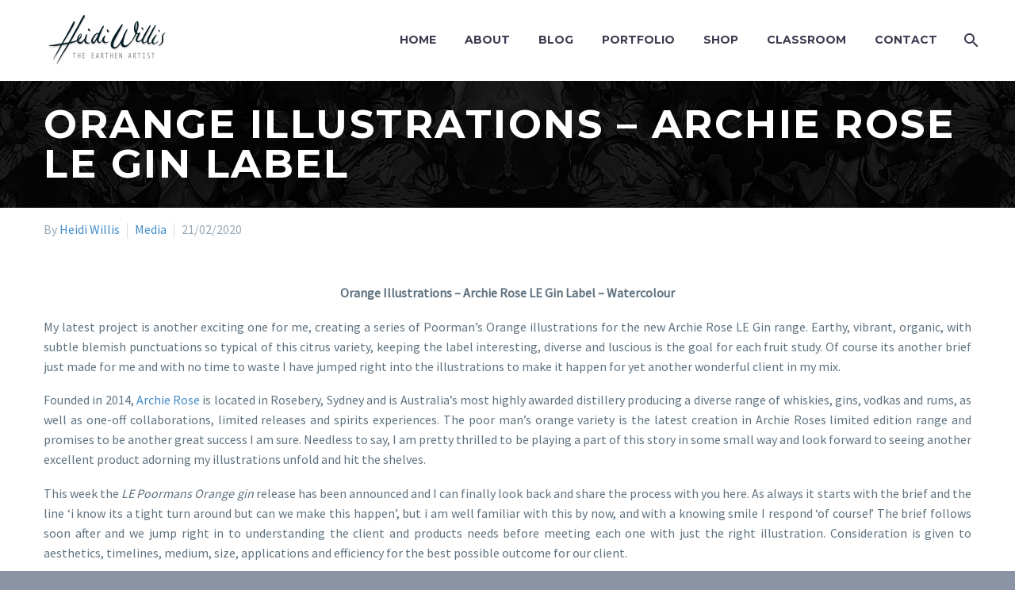

--- FILE ---
content_type: text/html; charset=UTF-8
request_url: https://heidiwillis.com.au/archie-rose-le-gin-lable-illustration/
body_size: 27334
content:
<!DOCTYPE html>
<!--[if IE 7]>
<html class="ie ie7" lang="en-US" xmlns:og="http://ogp.me/ns#" xmlns:fb="http://ogp.me/ns/fb#">
<![endif]-->
<!--[if IE 8]>
<html class="ie ie8" lang="en-US" xmlns:og="http://ogp.me/ns#" xmlns:fb="http://ogp.me/ns/fb#">
<![endif]-->
<!--[if !(IE 7) | !(IE 8) ]><!-->
<html lang="en-US" xmlns:og="http://ogp.me/ns#" xmlns:fb="http://ogp.me/ns/fb#">
<!--<![endif]-->
<head>
	<meta charset="UTF-8">
	<meta name="viewport" content="width=device-width, initial-scale=1.0" />
	<link rel="profile" href="http://gmpg.org/xfn/11">
	<link rel="pingback" href="https://heidiwillis.com.au/xmlrpc.php">
	<style>.tgpli-background-inited { background-image: none !important; }img[data-tgpli-image-inited] { display:none !important;visibility:hidden !important; }</style>        <script type="text/javascript">
            window.tgpLazyItemsOptions = {
                visibilityOffset: 100,
                desktopEnable: true,
                mobileEnable: true            };
            window.tgpQueue = {
                nodes: [],
                add: function(id, data) {
                    data = data || {};
                    if (window.tgpLazyItems !== undefined) {
                        if (this.nodes.length > 0) {
                            window.tgpLazyItems.addNodes(this.flushNodes());
                        }
                        window.tgpLazyItems.addNode({
                            node: document.getElementById(id),
                            data: data
                        });
                    } else {
                        this.nodes.push({
                            node: document.getElementById(id),
                            data: data
                        });
                    }
                },
                flushNodes: function() {
                    return this.nodes.splice(0, this.nodes.length);
                }
            };
        </script>
        <script type="text/javascript" async src="https://heidiwillis.com.au/wp-content/themes/thegem/js/thegem-pagespeed-lazy-items.js"></script><meta name='robots' content='index, follow, max-image-preview:large, max-snippet:-1, max-video-preview:-1' />
	<style>img:is([sizes="auto" i], [sizes^="auto," i]) { contain-intrinsic-size: 3000px 1500px }</style>
	
	<!-- This site is optimized with the Yoast SEO plugin v26.7 - https://yoast.com/wordpress/plugins/seo/ -->
	<title>Orange Illustrations - Archie Rose LE Gin Label - Heidi Willis</title>
	<meta name="description" content="My latest project is another exciting one to be a part of requiring me to create a series of Orange illustrations for the new Archie Rose LE Gin range" />
	<link rel="canonical" href="https://heidiwillis.com.au/archie-rose-le-gin-lable-illustration/" />
	<meta property="og:locale" content="en_US" />
	<meta property="og:type" content="article" />
	<meta property="og:title" content="Orange Illustrations - Archie Rose LE Gin Label - Heidi Willis" />
	<meta property="og:description" content="My latest project is another exciting one to be a part of requiring me to create a series of Orange illustrations for the new Archie Rose LE Gin range" />
	<meta property="og:url" content="https://heidiwillis.com.au/archie-rose-le-gin-lable-illustration/" />
	<meta property="og:site_name" content="Heidi Willis" />
	<meta property="article:publisher" content="https://www.facebook.com/HeidiWillis.EarthenArtist/" />
	<meta property="article:author" content="https://www.facebook.com/HeidiWillis.EarthenArtist/" />
	<meta property="article:published_time" content="2020-02-20T21:21:06+00:00" />
	<meta property="article:modified_time" content="2020-07-21T08:50:48+00:00" />
	<meta property="og:image" content="https://heidiwillis.com.au/wp-content/uploads/2020/02/heidi-willis_botanical-artist_illustrator_archie-rose_poormans-orange.jpg" />
	<meta property="og:image:width" content="900" />
	<meta property="og:image:height" content="435" />
	<meta property="og:image:type" content="image/jpeg" />
	<meta name="author" content="Heidi Willis" />
	<script type="application/ld+json" class="yoast-schema-graph">{"@context":"https://schema.org","@graph":[{"@type":"Article","@id":"https://heidiwillis.com.au/archie-rose-le-gin-lable-illustration/#article","isPartOf":{"@id":"https://heidiwillis.com.au/archie-rose-le-gin-lable-illustration/"},"author":{"name":"Heidi Willis","@id":"https://heidiwillis.com.au/#/schema/person/f90908c0f8c0eab3ffb7901b8bfaebc4"},"headline":"Orange Illustrations &#8211; Archie Rose LE Gin Label","datePublished":"2020-02-20T21:21:06+00:00","dateModified":"2020-07-21T08:50:48+00:00","mainEntityOfPage":{"@id":"https://heidiwillis.com.au/archie-rose-le-gin-lable-illustration/"},"wordCount":765,"commentCount":0,"publisher":{"@id":"https://heidiwillis.com.au/#/schema/person/f90908c0f8c0eab3ffb7901b8bfaebc4"},"image":{"@id":"https://heidiwillis.com.au/archie-rose-le-gin-lable-illustration/#primaryimage"},"thumbnailUrl":"https://heidiwillis.com.au/wp-content/uploads/2020/02/heidi-willis_botanical-artist_illustrator_archie-rose_poormans-orange.jpg","keywords":["archie rose","art","artists","australian","australian artist","botanical","botanical art","botanical illustration","botanical painting","commercial art","commercial illustration","design","fine art","gin label","graphic design","Heidi Willis","illustration","natural history","orange illustration","packaging","Painting","realistic watercolor","realistic watercolour","watercolor","watercolour"],"articleSection":["Media"],"inLanguage":"en-US"},{"@type":"WebPage","@id":"https://heidiwillis.com.au/archie-rose-le-gin-lable-illustration/","url":"https://heidiwillis.com.au/archie-rose-le-gin-lable-illustration/","name":"Orange Illustrations - Archie Rose LE Gin Label - Heidi Willis","isPartOf":{"@id":"https://heidiwillis.com.au/#website"},"primaryImageOfPage":{"@id":"https://heidiwillis.com.au/archie-rose-le-gin-lable-illustration/#primaryimage"},"image":{"@id":"https://heidiwillis.com.au/archie-rose-le-gin-lable-illustration/#primaryimage"},"thumbnailUrl":"https://heidiwillis.com.au/wp-content/uploads/2020/02/heidi-willis_botanical-artist_illustrator_archie-rose_poormans-orange.jpg","datePublished":"2020-02-20T21:21:06+00:00","dateModified":"2020-07-21T08:50:48+00:00","description":"My latest project is another exciting one to be a part of requiring me to create a series of Orange illustrations for the new Archie Rose LE Gin range","breadcrumb":{"@id":"https://heidiwillis.com.au/archie-rose-le-gin-lable-illustration/#breadcrumb"},"inLanguage":"en-US","potentialAction":[{"@type":"ReadAction","target":["https://heidiwillis.com.au/archie-rose-le-gin-lable-illustration/"]}]},{"@type":"ImageObject","inLanguage":"en-US","@id":"https://heidiwillis.com.au/archie-rose-le-gin-lable-illustration/#primaryimage","url":"https://heidiwillis.com.au/wp-content/uploads/2020/02/heidi-willis_botanical-artist_illustrator_archie-rose_poormans-orange.jpg","contentUrl":"https://heidiwillis.com.au/wp-content/uploads/2020/02/heidi-willis_botanical-artist_illustrator_archie-rose_poormans-orange.jpg","width":900,"height":435},{"@type":"BreadcrumbList","@id":"https://heidiwillis.com.au/archie-rose-le-gin-lable-illustration/#breadcrumb","itemListElement":[{"@type":"ListItem","position":1,"name":"Home","item":"https://heidiwillis.com.au/"},{"@type":"ListItem","position":2,"name":"Orange Illustrations &#8211; Archie Rose LE Gin Label"}]},{"@type":"WebSite","@id":"https://heidiwillis.com.au/#website","url":"https://heidiwillis.com.au/","name":"Heidi Willis","description":"The Earthen Artist","publisher":{"@id":"https://heidiwillis.com.au/#/schema/person/f90908c0f8c0eab3ffb7901b8bfaebc4"},"potentialAction":[{"@type":"SearchAction","target":{"@type":"EntryPoint","urlTemplate":"https://heidiwillis.com.au/?s={search_term_string}"},"query-input":{"@type":"PropertyValueSpecification","valueRequired":true,"valueName":"search_term_string"}}],"inLanguage":"en-US"},{"@type":["Person","Organization"],"@id":"https://heidiwillis.com.au/#/schema/person/f90908c0f8c0eab3ffb7901b8bfaebc4","name":"Heidi Willis","image":{"@type":"ImageObject","inLanguage":"en-US","@id":"https://heidiwillis.com.au/#/schema/person/image/","url":"https://heidiwillis.com.au/wp-content/uploads/2020/02/ws_Heidi-Willis-LOGO_492.png","contentUrl":"https://heidiwillis.com.au/wp-content/uploads/2020/02/ws_Heidi-Willis-LOGO_492.png","width":492,"height":217,"caption":"Heidi Willis"},"logo":{"@id":"https://heidiwillis.com.au/#/schema/person/image/"},"description":"Australian born, Heidi Willis is an entirely self-taught Natural History watercolour artist. Her work intricately illustrates our native and exotic plants, flowers, fruits and seed capsules, whilst her powerful &amp; distinctive portraits of our spectacular bird life offers viewers an insight into the world as she experiences it.","sameAs":["http://heidiwillis.com.au","https://www.facebook.com/HeidiWillis.EarthenArtist/","https://www.instagram.com/heidiwillisart","https://www.pinterest.com/heidiwillisart/","https://www.youtube.com/@HeidiwillisAu"]}]}</script>
	<!-- / Yoast SEO plugin. -->


<link rel='dns-prefetch' href='//fonts.googleapis.com' />
<link rel="alternate" type="application/rss+xml" title="Heidi Willis &raquo; Feed" href="https://heidiwillis.com.au/feed/" />
<link rel='stylesheet' id='thegem-preloader-css' href='https://heidiwillis.com.au/wp-content/themes/thegem/css/thegem-preloader.css?ver=6.7.4' type='text/css' media='all' />
<style id='thegem-preloader-inline-css' type='text/css'>

		body:not(.compose-mode) .gem-icon-style-gradient span,
		body:not(.compose-mode) .gem-icon .gem-icon-half-1,
		body:not(.compose-mode) .gem-icon .gem-icon-half-2 {
			opacity: 0 !important;
			}
</style>
<link rel='stylesheet' id='thegem-reset-css' href='https://heidiwillis.com.au/wp-content/themes/thegem/css/thegem-reset.css?ver=6.7.4' type='text/css' media='all' />
<link rel='stylesheet' id='thegem-grid-css' href='https://heidiwillis.com.au/wp-content/themes/thegem/css/thegem-grid.css?ver=6.7.4' type='text/css' media='all' />
<link rel='stylesheet' id='thegem-style-css' href='https://heidiwillis.com.au/wp-content/themes/thegem/style.css?ver=6.7.4' type='text/css' media='all' />
<link rel='stylesheet' id='thegem-child-style-css' href='https://heidiwillis.com.au/wp-content/themes/thegem-child/style.css?ver=6.7.4' type='text/css' media='all' />
<link rel='stylesheet' id='thegem-header-css' href='https://heidiwillis.com.au/wp-content/themes/thegem/css/thegem-header.css?ver=6.7.4' type='text/css' media='all' />
<link rel='stylesheet' id='thegem-widgets-css' href='https://heidiwillis.com.au/wp-content/themes/thegem/css/thegem-widgets.css?ver=6.7.4' type='text/css' media='all' />
<link rel='stylesheet' id='thegem-new-css-css' href='https://heidiwillis.com.au/wp-content/themes/thegem/css/thegem-new-css.css?ver=6.7.4' type='text/css' media='all' />
<link rel='stylesheet' id='perevazka-css-css-css' href='https://heidiwillis.com.au/wp-content/themes/thegem/css/thegem-perevazka-css.css?ver=6.7.4' type='text/css' media='all' />
<link rel='stylesheet' id='thegem-google-fonts-css' href='//fonts.googleapis.com/css?family=Montserrat%3A700%2Cregular%7CSource+Sans+Pro%3Aregular%2C300&#038;subset=latin%2Ccyrillic-ext%2Clatin-ext%2Ccyrillic%2Cvietnamese%2Cgreek%2Cgreek-ext&#038;ver=6.7.4' type='text/css' media='all' />
<link rel='stylesheet' id='thegem-custom-css' href='https://heidiwillis.com.au/wp-content/themes/thegem-child/css/custom-lFFsF9te.css?ver=6.7.4' type='text/css' media='all' />
<link rel='stylesheet' id='js_composer_front-css' href='https://heidiwillis.com.au/wp-content/plugins/js_composer/assets/css/js_composer.min.css?ver=7.4' type='text/css' media='all' />
<link rel='stylesheet' id='thegem-additional-blog-1-css' href='https://heidiwillis.com.au/wp-content/themes/thegem/css/thegem-additional-blog-1.css?ver=6.7.4' type='text/css' media='all' />
<link rel='stylesheet' id='jquery-fancybox-css' href='https://heidiwillis.com.au/wp-content/themes/thegem/js/fancyBox/jquery.fancybox.min.css?ver=6.7.4' type='text/css' media='all' />
<link rel='stylesheet' id='thegem-vc_elements-css' href='https://heidiwillis.com.au/wp-content/themes/thegem/css/thegem-vc_elements.css?ver=6.7.4' type='text/css' media='all' />
<link rel='stylesheet' id='wp-block-library-css' href='https://heidiwillis.com.au/wp-includes/css/dist/block-library/style.min.css?ver=6.7.4' type='text/css' media='all' />
<style id='classic-theme-styles-inline-css' type='text/css'>
/*! This file is auto-generated */
.wp-block-button__link{color:#fff;background-color:#32373c;border-radius:9999px;box-shadow:none;text-decoration:none;padding:calc(.667em + 2px) calc(1.333em + 2px);font-size:1.125em}.wp-block-file__button{background:#32373c;color:#fff;text-decoration:none}
</style>
<style id='global-styles-inline-css' type='text/css'>
:root{--wp--preset--aspect-ratio--square: 1;--wp--preset--aspect-ratio--4-3: 4/3;--wp--preset--aspect-ratio--3-4: 3/4;--wp--preset--aspect-ratio--3-2: 3/2;--wp--preset--aspect-ratio--2-3: 2/3;--wp--preset--aspect-ratio--16-9: 16/9;--wp--preset--aspect-ratio--9-16: 9/16;--wp--preset--color--black: #000000;--wp--preset--color--cyan-bluish-gray: #abb8c3;--wp--preset--color--white: #ffffff;--wp--preset--color--pale-pink: #f78da7;--wp--preset--color--vivid-red: #cf2e2e;--wp--preset--color--luminous-vivid-orange: #ff6900;--wp--preset--color--luminous-vivid-amber: #fcb900;--wp--preset--color--light-green-cyan: #7bdcb5;--wp--preset--color--vivid-green-cyan: #00d084;--wp--preset--color--pale-cyan-blue: #8ed1fc;--wp--preset--color--vivid-cyan-blue: #0693e3;--wp--preset--color--vivid-purple: #9b51e0;--wp--preset--gradient--vivid-cyan-blue-to-vivid-purple: linear-gradient(135deg,rgba(6,147,227,1) 0%,rgb(155,81,224) 100%);--wp--preset--gradient--light-green-cyan-to-vivid-green-cyan: linear-gradient(135deg,rgb(122,220,180) 0%,rgb(0,208,130) 100%);--wp--preset--gradient--luminous-vivid-amber-to-luminous-vivid-orange: linear-gradient(135deg,rgba(252,185,0,1) 0%,rgba(255,105,0,1) 100%);--wp--preset--gradient--luminous-vivid-orange-to-vivid-red: linear-gradient(135deg,rgba(255,105,0,1) 0%,rgb(207,46,46) 100%);--wp--preset--gradient--very-light-gray-to-cyan-bluish-gray: linear-gradient(135deg,rgb(238,238,238) 0%,rgb(169,184,195) 100%);--wp--preset--gradient--cool-to-warm-spectrum: linear-gradient(135deg,rgb(74,234,220) 0%,rgb(151,120,209) 20%,rgb(207,42,186) 40%,rgb(238,44,130) 60%,rgb(251,105,98) 80%,rgb(254,248,76) 100%);--wp--preset--gradient--blush-light-purple: linear-gradient(135deg,rgb(255,206,236) 0%,rgb(152,150,240) 100%);--wp--preset--gradient--blush-bordeaux: linear-gradient(135deg,rgb(254,205,165) 0%,rgb(254,45,45) 50%,rgb(107,0,62) 100%);--wp--preset--gradient--luminous-dusk: linear-gradient(135deg,rgb(255,203,112) 0%,rgb(199,81,192) 50%,rgb(65,88,208) 100%);--wp--preset--gradient--pale-ocean: linear-gradient(135deg,rgb(255,245,203) 0%,rgb(182,227,212) 50%,rgb(51,167,181) 100%);--wp--preset--gradient--electric-grass: linear-gradient(135deg,rgb(202,248,128) 0%,rgb(113,206,126) 100%);--wp--preset--gradient--midnight: linear-gradient(135deg,rgb(2,3,129) 0%,rgb(40,116,252) 100%);--wp--preset--font-size--small: 13px;--wp--preset--font-size--medium: 20px;--wp--preset--font-size--large: 36px;--wp--preset--font-size--x-large: 42px;--wp--preset--spacing--20: 0.44rem;--wp--preset--spacing--30: 0.67rem;--wp--preset--spacing--40: 1rem;--wp--preset--spacing--50: 1.5rem;--wp--preset--spacing--60: 2.25rem;--wp--preset--spacing--70: 3.38rem;--wp--preset--spacing--80: 5.06rem;--wp--preset--shadow--natural: 6px 6px 9px rgba(0, 0, 0, 0.2);--wp--preset--shadow--deep: 12px 12px 50px rgba(0, 0, 0, 0.4);--wp--preset--shadow--sharp: 6px 6px 0px rgba(0, 0, 0, 0.2);--wp--preset--shadow--outlined: 6px 6px 0px -3px rgba(255, 255, 255, 1), 6px 6px rgba(0, 0, 0, 1);--wp--preset--shadow--crisp: 6px 6px 0px rgba(0, 0, 0, 1);}:where(.is-layout-flex){gap: 0.5em;}:where(.is-layout-grid){gap: 0.5em;}body .is-layout-flex{display: flex;}.is-layout-flex{flex-wrap: wrap;align-items: center;}.is-layout-flex > :is(*, div){margin: 0;}body .is-layout-grid{display: grid;}.is-layout-grid > :is(*, div){margin: 0;}:where(.wp-block-columns.is-layout-flex){gap: 2em;}:where(.wp-block-columns.is-layout-grid){gap: 2em;}:where(.wp-block-post-template.is-layout-flex){gap: 1.25em;}:where(.wp-block-post-template.is-layout-grid){gap: 1.25em;}.has-black-color{color: var(--wp--preset--color--black) !important;}.has-cyan-bluish-gray-color{color: var(--wp--preset--color--cyan-bluish-gray) !important;}.has-white-color{color: var(--wp--preset--color--white) !important;}.has-pale-pink-color{color: var(--wp--preset--color--pale-pink) !important;}.has-vivid-red-color{color: var(--wp--preset--color--vivid-red) !important;}.has-luminous-vivid-orange-color{color: var(--wp--preset--color--luminous-vivid-orange) !important;}.has-luminous-vivid-amber-color{color: var(--wp--preset--color--luminous-vivid-amber) !important;}.has-light-green-cyan-color{color: var(--wp--preset--color--light-green-cyan) !important;}.has-vivid-green-cyan-color{color: var(--wp--preset--color--vivid-green-cyan) !important;}.has-pale-cyan-blue-color{color: var(--wp--preset--color--pale-cyan-blue) !important;}.has-vivid-cyan-blue-color{color: var(--wp--preset--color--vivid-cyan-blue) !important;}.has-vivid-purple-color{color: var(--wp--preset--color--vivid-purple) !important;}.has-black-background-color{background-color: var(--wp--preset--color--black) !important;}.has-cyan-bluish-gray-background-color{background-color: var(--wp--preset--color--cyan-bluish-gray) !important;}.has-white-background-color{background-color: var(--wp--preset--color--white) !important;}.has-pale-pink-background-color{background-color: var(--wp--preset--color--pale-pink) !important;}.has-vivid-red-background-color{background-color: var(--wp--preset--color--vivid-red) !important;}.has-luminous-vivid-orange-background-color{background-color: var(--wp--preset--color--luminous-vivid-orange) !important;}.has-luminous-vivid-amber-background-color{background-color: var(--wp--preset--color--luminous-vivid-amber) !important;}.has-light-green-cyan-background-color{background-color: var(--wp--preset--color--light-green-cyan) !important;}.has-vivid-green-cyan-background-color{background-color: var(--wp--preset--color--vivid-green-cyan) !important;}.has-pale-cyan-blue-background-color{background-color: var(--wp--preset--color--pale-cyan-blue) !important;}.has-vivid-cyan-blue-background-color{background-color: var(--wp--preset--color--vivid-cyan-blue) !important;}.has-vivid-purple-background-color{background-color: var(--wp--preset--color--vivid-purple) !important;}.has-black-border-color{border-color: var(--wp--preset--color--black) !important;}.has-cyan-bluish-gray-border-color{border-color: var(--wp--preset--color--cyan-bluish-gray) !important;}.has-white-border-color{border-color: var(--wp--preset--color--white) !important;}.has-pale-pink-border-color{border-color: var(--wp--preset--color--pale-pink) !important;}.has-vivid-red-border-color{border-color: var(--wp--preset--color--vivid-red) !important;}.has-luminous-vivid-orange-border-color{border-color: var(--wp--preset--color--luminous-vivid-orange) !important;}.has-luminous-vivid-amber-border-color{border-color: var(--wp--preset--color--luminous-vivid-amber) !important;}.has-light-green-cyan-border-color{border-color: var(--wp--preset--color--light-green-cyan) !important;}.has-vivid-green-cyan-border-color{border-color: var(--wp--preset--color--vivid-green-cyan) !important;}.has-pale-cyan-blue-border-color{border-color: var(--wp--preset--color--pale-cyan-blue) !important;}.has-vivid-cyan-blue-border-color{border-color: var(--wp--preset--color--vivid-cyan-blue) !important;}.has-vivid-purple-border-color{border-color: var(--wp--preset--color--vivid-purple) !important;}.has-vivid-cyan-blue-to-vivid-purple-gradient-background{background: var(--wp--preset--gradient--vivid-cyan-blue-to-vivid-purple) !important;}.has-light-green-cyan-to-vivid-green-cyan-gradient-background{background: var(--wp--preset--gradient--light-green-cyan-to-vivid-green-cyan) !important;}.has-luminous-vivid-amber-to-luminous-vivid-orange-gradient-background{background: var(--wp--preset--gradient--luminous-vivid-amber-to-luminous-vivid-orange) !important;}.has-luminous-vivid-orange-to-vivid-red-gradient-background{background: var(--wp--preset--gradient--luminous-vivid-orange-to-vivid-red) !important;}.has-very-light-gray-to-cyan-bluish-gray-gradient-background{background: var(--wp--preset--gradient--very-light-gray-to-cyan-bluish-gray) !important;}.has-cool-to-warm-spectrum-gradient-background{background: var(--wp--preset--gradient--cool-to-warm-spectrum) !important;}.has-blush-light-purple-gradient-background{background: var(--wp--preset--gradient--blush-light-purple) !important;}.has-blush-bordeaux-gradient-background{background: var(--wp--preset--gradient--blush-bordeaux) !important;}.has-luminous-dusk-gradient-background{background: var(--wp--preset--gradient--luminous-dusk) !important;}.has-pale-ocean-gradient-background{background: var(--wp--preset--gradient--pale-ocean) !important;}.has-electric-grass-gradient-background{background: var(--wp--preset--gradient--electric-grass) !important;}.has-midnight-gradient-background{background: var(--wp--preset--gradient--midnight) !important;}.has-small-font-size{font-size: var(--wp--preset--font-size--small) !important;}.has-medium-font-size{font-size: var(--wp--preset--font-size--medium) !important;}.has-large-font-size{font-size: var(--wp--preset--font-size--large) !important;}.has-x-large-font-size{font-size: var(--wp--preset--font-size--x-large) !important;}
:where(.wp-block-post-template.is-layout-flex){gap: 1.25em;}:where(.wp-block-post-template.is-layout-grid){gap: 1.25em;}
:where(.wp-block-columns.is-layout-flex){gap: 2em;}:where(.wp-block-columns.is-layout-grid){gap: 2em;}
:root :where(.wp-block-pullquote){font-size: 1.5em;line-height: 1.6;}
</style>
<link rel='stylesheet' id='patreon-wordpress-css-css' href='https://heidiwillis.com.au/wp-content/plugins/patreon-connect/assets/css/app.css?ver=6.7.4' type='text/css' media='all' />
<link rel='stylesheet' id='ufwp-css' href='https://heidiwillis.com.au/wp-content/plugins/wp-udemy/assets/dist/css/main.css?ver=1.3.0' type='text/css' media='all' />
<script type="text/javascript" id="thegem-settings-init-js-extra">
/* <![CDATA[ */
var gemSettings = {"isTouch":"","forcedLasyDisabled":"","tabletPortrait":"1","tabletLandscape":"1","topAreaMobileDisable":"","parallaxDisabled":"","fillTopArea":"","themePath":"https:\/\/heidiwillis.com.au\/wp-content\/themes\/thegem","rootUrl":"https:\/\/heidiwillis.com.au","mobileEffectsEnabled":"1","isRTL":""};
/* ]]> */
</script>
<script type="text/javascript" src="https://heidiwillis.com.au/wp-content/themes/thegem/js/thegem-settings-init.js?ver=6.7.4" id="thegem-settings-init-js"></script>
<script type="text/javascript" src="https://heidiwillis.com.au/wp-content/themes/thegem/js/thegem-fullwidth-loader.js?ver=6.7.4" id="thegem-fullwidth-optimizer-js"></script>
<!--[if lt IE 9]>
<script type="text/javascript" src="https://heidiwillis.com.au/wp-content/themes/thegem/js/html5.js?ver=3.7.3" id="html5-js"></script>
<![endif]-->
<script type="text/javascript" src="https://heidiwillis.com.au/wp-includes/js/jquery/jquery.min.js?ver=3.7.1" id="jquery-core-js"></script>
<script type="text/javascript" src="https://heidiwillis.com.au/wp-includes/js/jquery/jquery-migrate.min.js?ver=3.4.1" id="jquery-migrate-js"></script>
<script></script><link rel="https://api.w.org/" href="https://heidiwillis.com.au/wp-json/" /><link rel="alternate" title="JSON" type="application/json" href="https://heidiwillis.com.au/wp-json/wp/v2/posts/5407" /><link rel="EditURI" type="application/rsd+xml" title="RSD" href="https://heidiwillis.com.au/xmlrpc.php?rsd" />
<link rel='shortlink' href='https://heidiwillis.com.au/?p=5407' />
<link rel="alternate" title="oEmbed (JSON)" type="application/json+oembed" href="https://heidiwillis.com.au/wp-json/oembed/1.0/embed?url=https%3A%2F%2Fheidiwillis.com.au%2Farchie-rose-le-gin-lable-illustration%2F" />
<link rel="alternate" title="oEmbed (XML)" type="text/xml+oembed" href="https://heidiwillis.com.au/wp-json/oembed/1.0/embed?url=https%3A%2F%2Fheidiwillis.com.au%2Farchie-rose-le-gin-lable-illustration%2F&#038;format=xml" />
<style>@font-face {
            font-family: 'Libre Franklin Extra Bold';
            src: url('https://heidiwillis.com.au/wp-content/plugins/patreon-connect/assets/fonts/librefranklin-extrabold-webfont.woff2') format('woff2'),
                 url('https://heidiwillis.com.au/wp-content/plugins/patreon-connect/assets/fonts/librefranklin-extrabold-webfont.woff') format('woff');
            font-weight: bold;
            }</style><!-- Google Tag Manager -->
<!-- <script>(function(w,d,s,l,i){w[l]=w[l]||[];w[l].push({'gtm.start':
new Date().getTime(),event:'gtm.js'});var f=d.getElementsByTagName(s)[0],
j=d.createElement(s),dl=l!='dataLayer'?'&l='+l:'';j.async=true;j.src=
'https://www.googletagmanager.com/gtm.js?id='+i+dl;f.parentNode.insertBefore(j,f);
})(window,document,'script','dataLayer','GTM-TL6B5ZQ');</script>
-->
<!-- End Google Tag Manager -->

<!-- Google tag (gtag.js) -->
<script async src="https://www.googletagmanager.com/gtag/js?id=G-82BHV8NEVX"></script>
<script>
  window.dataLayer = window.dataLayer || [];
  function gtag(){dataLayer.push(arguments);}
  gtag('js', new Date());

  gtag('config', 'G-82BHV8NEVX');
</script>
<meta name="generator" content="Powered by WPBakery Page Builder - drag and drop page builder for WordPress."/>
<link rel="icon" href="https://theearthenartist.com.au/wp-content/uploads/2020/02/favicon.ico" sizes="32x32" />
<link rel="icon" href="https://theearthenartist.com.au/wp-content/uploads/2020/02/favicon.ico" sizes="192x192" />
<link rel="apple-touch-icon" href="https://theearthenartist.com.au/wp-content/uploads/2020/02/favicon.ico" />
<meta name="msapplication-TileImage" content="https://theearthenartist.com.au/wp-content/uploads/2020/02/favicon.ico" />
<script>if(document.querySelector('[data-type="vc_custom-css"]')) {document.head.appendChild(document.querySelector('[data-type="vc_custom-css"]'));}</script>		<style type="text/css" id="wp-custom-css">
			.patreon_url_button a.gem-button-size-medium{
	margin:0;
	border-bottom:1px solid !important;
}

.portfilio-top-panel{
	display:none !important;
}
@media (max-width: 767px) {
.reverse-stacked>*:nth-child(1){
	order:2;
}
.reverse-stacked>*:nth-child(2){
	order:1;
}
}
.max-height-medium img{
	max-height:500px;
	width:auto !important;
	margin-left:auto;
	margin-right:auto;
}
#footer-socials a:not(:hover) i.socials-item-icon{
color:white;
}

#footer-socials .socials-item-icon{
	font-size:20px;
}

#footer-socials a.socials-item{
	border:1px solid #393d50;
	display:inline-block;
	padding:5px;
	border-radius:6px;
}

.featured-images{
display:flex;
	flex-direction:row;
	gap:5px;
	flex-wrap:wrap;
	justify-content:space-between;
}
.featured-images img{
	max-width:100px;
	max-height:100px;

}
.static_all *,.static_all{
	position:static;
}
@keyframes fadeInAnimation {
    0% {
        opacity: 0;
    }
	    50% {
        opacity: 0;
    }
    100% {
        opacity: 1;
    }
}
.fit_screen_parent_height{
position:absolute;top:0;left:0;bottom:0;right:0;
	  animation: fadeInAnimation ease 4s;
    animation-iteration-count: 1;
    animation-fill-mode: forwards;
}
@media screen and (min-width:1200px){
	video.fit_screen_parent_height{
		top:-25vw;
	} }
 

@media (min-width: 768px) {
.max-height-vh img{
	max-height:calc(100vh - 250px);
	width:auto !important;
	height:auto !important;
	max-width:100% !important;
	margin-left:auto;
	margin-right:auto;
}

.max-height-vh .flex-control-paging{ display:none;}
}

.gem-textbox{
	position:relative;
}
.gem-textbox .gem-textbox-inner {
	position:relative;
	overflow:visible;
}
.gem-textbox .gem-textbox-inner .wpb_wrapper{
		text-shadow: 0 0 10px #fff, 0 0 20px #fff;
}
.gem-textbox .gem-textbox-inner:before {
	content:'';
	background-color:#ffffff99;
	/*filter:blur(20px);*/
	position:absolute;
	top:0;
	right:0;
	bottom:0;
	left:0;
	z-index:0;
}
.coloured-box .gem-textbox .gem-textbox-inner:before{
		background-color:#f6f6f6;
}
.gem-textbox p{
	color:black;
	font-size:2rem;
	font-weight:thin;
}
.gem-textbox>*>*{
	position:relative;
	z-index:1;
}

#my-commission .vc_gitem-zone{
max-width:400px;
	margin-left:auto;
	margin-right:auto;
}		</style>
		<noscript><style> .wpb_animate_when_almost_visible { opacity: 1; }</style></noscript></head>


<body class="post-template-default single single-post postid-5407 single-format-standard wpb-js-composer js-comp-ver-7.4 vc_responsive">


	<div id="page-preloader"><div class="page-preloader-spin"></div></div>
	

<div id="page" class="layout-fullwidth header-style-3">

			<a href="#page" class="scroll-top-button"></a>
	
	
		
		<div id="site-header-wrapper"  class=" " >

			
			
			<header id="site-header" class="site-header animated-header mobile-menu-layout-default" role="banner">
								
								<div class="container">
					<div class="header-main logo-position-left header-layout-default header-style-3">
																				<div class="site-title">
										<div class="site-logo" style="width:164px;">
			<a href="https://heidiwillis.com.au/" rel="home">
									<span class="logo"><img data-tgpli-src="https://heidiwillis.com.au/wp-content/uploads/thegem-logos/logo_86bc956c1b0ede7e9ac70f264b21e51c_1x.png" data-tgpli-srcset="https://heidiwillis.com.au/wp-content/uploads/thegem-logos/logo_86bc956c1b0ede7e9ac70f264b21e51c_1x.png 1x,https://heidiwillis.com.au/wp-content/uploads/thegem-logos/logo_86bc956c1b0ede7e9ac70f264b21e51c_2x.png 2x,https://heidiwillis.com.au/wp-content/uploads/thegem-logos/logo_86bc956c1b0ede7e9ac70f264b21e51c_3x.png 3x" alt="Heidi Willis" style="width:164px;" class="default" data-tgpli-inited data-tgpli-image-inited id="tgpli-696f1668298f4" /><script>window.tgpQueue.add('tgpli-696f1668298f4')</script><noscript><img src="https://heidiwillis.com.au/wp-content/uploads/thegem-logos/logo_86bc956c1b0ede7e9ac70f264b21e51c_1x.png" srcset="https://heidiwillis.com.au/wp-content/uploads/thegem-logos/logo_86bc956c1b0ede7e9ac70f264b21e51c_1x.png 1x,https://heidiwillis.com.au/wp-content/uploads/thegem-logos/logo_86bc956c1b0ede7e9ac70f264b21e51c_2x.png 2x,https://heidiwillis.com.au/wp-content/uploads/thegem-logos/logo_86bc956c1b0ede7e9ac70f264b21e51c_3x.png 3x" alt="Heidi Willis" style="width:164px;" class="default"/></noscript><img data-tgpli-src="https://heidiwillis.com.au/wp-content/uploads/thegem-logos/logo_86bc956c1b0ede7e9ac70f264b21e51c_1x.png" data-tgpli-srcset="https://heidiwillis.com.au/wp-content/uploads/thegem-logos/logo_86bc956c1b0ede7e9ac70f264b21e51c_1x.png 1x,https://heidiwillis.com.au/wp-content/uploads/thegem-logos/logo_86bc956c1b0ede7e9ac70f264b21e51c_2x.png 2x,https://heidiwillis.com.au/wp-content/uploads/thegem-logos/logo_86bc956c1b0ede7e9ac70f264b21e51c_3x.png 3x" alt="Heidi Willis" style="width:132px;" class="small" data-tgpli-inited data-tgpli-image-inited id="tgpli-696f16682991a" /><script>window.tgpQueue.add('tgpli-696f16682991a')</script><noscript><img src="https://heidiwillis.com.au/wp-content/uploads/thegem-logos/logo_86bc956c1b0ede7e9ac70f264b21e51c_1x.png" srcset="https://heidiwillis.com.au/wp-content/uploads/thegem-logos/logo_86bc956c1b0ede7e9ac70f264b21e51c_1x.png 1x,https://heidiwillis.com.au/wp-content/uploads/thegem-logos/logo_86bc956c1b0ede7e9ac70f264b21e51c_2x.png 2x,https://heidiwillis.com.au/wp-content/uploads/thegem-logos/logo_86bc956c1b0ede7e9ac70f264b21e51c_3x.png 3x" alt="Heidi Willis" style="width:132px;" class="small"/></noscript></span>
							</a>
		</div>
									</div>
																								<nav id="primary-navigation" class="site-navigation primary-navigation" role="navigation">
										<button class="menu-toggle dl-trigger">Primary Menu<span class="menu-line-1"></span><span class="menu-line-2"></span><span class="menu-line-3"></span></button>										<ul id="primary-menu" class="nav-menu styled no-responsive dl-menu"><li id="menu-item-24610" class="menu-item menu-item-type-post_type menu-item-object-page menu-item-home menu-item-24610 megamenu-first-element"><a href="https://heidiwillis.com.au/">Home</a></li>
<li id="menu-item-26277" class="menu-item menu-item-type-post_type menu-item-object-page menu-item-26277 megamenu-first-element"><a href="https://heidiwillis.com.au/about/">About</a></li>
<li id="menu-item-24531" class="menu-item menu-item-type-post_type menu-item-object-page menu-item-24531 megamenu-enable megamenu-style-default megamenu-first-element"><a href="https://heidiwillis.com.au/blog/">Blog</a></li>
<li id="menu-item-26320" class="menu-item menu-item-type-post_type menu-item-object-page menu-item-26320 megamenu-first-element"><a href="https://heidiwillis.com.au/portfolio/">Portfolio</a></li>
<li id="menu-item-26254" class="menu-item menu-item-type-custom menu-item-object-custom menu-item-has-children menu-item-parent menu-item-26254 megamenu-first-element"><a>Shop</a><span class="menu-item-parent-toggle"></span>
<ul class="sub-menu styled dl-submenu">
	<li id="menu-item-30167" class="menu-item menu-item-type-custom menu-item-object-custom menu-item-30167 megamenu-first-element"><a target="_blank" href="https://www.etsy.com/au/shop/HeidiWillisArt?ref=seller-platform-mcnav">Illustrations on Etsy</a></li>
	<li id="menu-item-30166" class="menu-item menu-item-type-custom menu-item-object-custom menu-item-30166 megamenu-first-element"><a target="_blank" href="https://www.artscene.com.au/Shopping/brushes/taklon-brushes/121r-art-basics-heidi-willis-taklon-round-brush">Illustrator&#8217;s Paintbrushes</a></li>
</ul>
</li>
<li id="menu-item-26276" class="menu-item menu-item-type-post_type menu-item-object-page menu-item-26276 megamenu-first-element"><a href="https://heidiwillis.com.au/classroom/">Classroom</a></li>
<li id="menu-item-24529" class="menu-item menu-item-type-post_type menu-item-object-page menu-item-24529 megamenu-first-element"><a href="https://heidiwillis.com.au/contact/">Contact</a></li>
<li class="menu-item menu-item-search"><a href="#"></a><div class="minisearch"><form role="search" id="searchform" class="sf" action="https://heidiwillis.com.au/" method="GET"><input id="searchform-input" class="sf-input" type="text" placeholder="Search..." name="s"><span class="sf-submit-icon"></span><input id="searchform-submit" class="sf-submit" type="submit" value=""></form></div></li></ul>																			</nav>
																										</div>
				</div>
							</header><!-- #site-header -->
					</div><!-- #site-header-wrapper -->

	
	<div id="main" class="site-main">

<div id="main-content" class="main-content">

<div id="page-title" class="tgpli-inited tgpli-background-inited page-title-block page-title-alignment-left page-title-style-1 has-background-image" style="background-image: url(https://theearthenartist.com.au/wp-content/uploads/2019/11/bg.jpg);background-color: #000000;padding-top: 30px;padding-bottom: 30px;"><script>window.tgpQueue.add('page-title')</script>
						
						
						<div class="container"><div class="page-title-title" style=""><h1 style="">  Orange Illustrations &#8211; Archie Rose LE Gin Label</h1></div></div>
						
					</div>
<div class="block-content no-bottom-margin no-top-margin">
	<div class="container">
		<div class="panel row">

			<div class="panel-center col-xs-12">
				<article id="post-5407" class="post-5407 post type-post status-publish format-standard has-post-thumbnail category-media tag-archie-rose tag-art tag-artists tag-australian tag-australian-artist tag-botanical-2 tag-botanical-art tag-botanical-illustration tag-botanical-painting tag-commercial-art tag-commercial-illustration tag-design tag-fine-art tag-gin-label tag-graphic-design tag-heidi-willis tag-illustration tag-natural-history tag-orange-illustration tag-packaging tag-painting tag-realistic-watercolor tag-realistic-watercolour tag-watercolor tag-watercolour">

					<div class="entry-content post-content">
						
						
							
							<div class="post-meta date-color">
								<div class="entry-meta single-post-meta clearfix gem-post-date">
									<div class="post-meta-right">

																																																	</div>
									<div class="post-meta-left">
																					<span class="post-meta-author">By <a href="http://heidiwillis.com.au" title="Visit Heidi Willis&#8217;s website" rel="author external">Heidi Willis</a></span>
																															<span
													class="sep"></span> <span
													class="post-meta-categories"><a href="https://heidiwillis.com.au/category/media/" title="View all posts in Media">Media</a></span>
																																											<span class="sep"></span> <span
													class="post-meta-date">21/02/2020</span>
																			</div>
								</div><!-- .entry-meta -->
							</div>
							
						
						<p style="text-align: center;"><strong>Orange Illustrations &#8211; Archie Rose LE Gin Label &#8211; Watercolour</strong></p>
<p style="text-align: justify;">My latest project is another exciting one for me, creating a series of Poorman&#8217;s Orange illustrations for the new Archie Rose LE Gin range. Earthy, vibrant, organic, with subtle blemish punctuations so typical of this citrus variety, keeping the label interesting, diverse and luscious is the goal for each fruit study. Of course its another brief just made for me and with no time to waste I have jumped right into the illustrations to make it happen for yet another wonderful client in my mix.</p>
<p style="text-align: justify;">Founded in 2014, <a href="https://archierose.com.au/?gclid=Cj0KCQjwgNXtBRC6ARIsAIPP7Rt-tK-nYi7AFXhquZdhVo2MGUl35hDkZqLU5gIud6_TCkjHdzqCVN0aAjgsEALw_wcB">Archie Rose</a> is located in Rosebery, Sydney and is Australia’s most highly awarded distillery producing a diverse range of whiskies, gins, vodkas and rums, as well as one-off collaborations, limited releases and spirits experiences. The poor man&#8217;s orange variety is the latest creation in Archie Roses limited edition range and promises to be another great success I am sure. Needless to say, I am pretty thrilled to be playing a part of this story in some small way and look forward to seeing another excellent product adorning my illustrations unfold and hit the shelves.</p>
<p style="text-align: justify;">This week the <em>LE Poormans Orange gin</em> release has been announced and I can finally look back and share the process with you here. As always it starts with the brief and the line &#8216;i know its a tight turn around but can we make this happen&#8217;, but i am well familiar with this by now, and with a knowing smile I respond &#8216;of course!&#8217; The brief follows soon after and we jump right in to understanding the client and products needs before meeting each one with just the right illustration. Consideration is given to aesthetics, timelines, medium, size, applications and efficiency for the best possible outcome for our client.</p>
<p style="text-align: justify;">With the drawings complete I move right into the painting process, wetting up the yellows, oranges and greens resting in my palette before flushing the white of my paper away with many layers of rich textural wash to develop the orange to completion. A simple piece like this needs to hold many subtleties and nuances to make it sing, particularly in the case of illustration that may be used in repetition. Its easy though, tone, gentle shifts between delicious colour and texture to create wonderful lusture&#8230; its hard to go wrong!</p>
<p><img decoding="async" data-tgpli-src="https://theearthenartist.com.au/wp-content/uploads/2020/03/heidi-willis_archie-rose_orange-illustrations_artist-1.jpg" data-tgpli-inited data-tgpli-image-inited id="tgpli-696f166829928"  /><script>window.tgpQueue.add('tgpli-696f166829928')</script><noscript><img decoding="async" src="https://theearthenartist.com.au/wp-content/uploads/2020/03/heidi-willis_archie-rose_orange-illustrations_artist-1.jpg" /></noscript></p>
<p style="text-align: justify;">The first of the orange illustrations is complete. Here you can see the process as I develop the orange illustration to our end point. Importantly, Ive approached the piece <span style="font-size: 1rem;">in a way that gives both the client as much room to move and refine the design and all the considerations that come up as the project evolves, and me as many options to change directions to meet those need where necessary.</span> The final adjustments were made in the last image, altering the balances to suit all our specific design requirements, sacrificing highlights, evening out the tone for a more consistent aesthetic, and making the orange more vibrant in colour overall to achieve the final result. With the first aligned with our vision I am able to move into the next with far more clarity and easy.</p>
<p style="text-align: justify;"><img decoding="async" class="size-medium wp-image-25974 aligncenter" data-tgpli-src="https://theearthenartist.com.au/wp-content/uploads/2020/03/heidi-willis_artist_botanical-illustrator_archie-rose-gin_orange-300x146.jpg" alt="" width="300" height="146" data-tgpli-inited data-tgpli-image-inited id="tgpli-696f16682992f"  /><script>window.tgpQueue.add('tgpli-696f16682992f')</script><noscript><img decoding="async" class="size-medium wp-image-25974 aligncenter" src="https://theearthenartist.com.au/wp-content/uploads/2020/03/heidi-willis_artist_botanical-illustrator_archie-rose-gin_orange-300x146.jpg" alt="" width="300" height="146" /></noscript></p>
<p style="text-align: justify;">In this case Ive illustrated each design element separately to give ourselves as much diversity of the imagery as possible, so I begun working on the orange leaf illustrations next, follower by the stems and the cluster of orange blossom flowers. The rich green leaf elements amongst these elements will be incorporated into the design, crossing the colour palette over from artwork to the corporate logo to tie everything in together nicely. Working with separate illustrations like this keeps the greatest application diversity in the graphic design process for the finished label with many variations possible, so we now have plenty to work with throughout the design process beyond my hands.</p>
<p style="text-align: justify;">Handing the images over to the next team of creatives, they continue to develop the illustrations into a bigger picture that meets the client and product needs, functionality, visual appeal, consistency with the clients brand&#8230; Finally we have the finished product, another beautiful result for a truly impressive client. You can see more on the poormans orange illustrations coming to life in this <a href="https://youtu.be/lSuk07CqfHM">short clip</a></p>
<p>&nbsp;</p>
<p><img fetchpriority="high" decoding="async" class="size-full wp-image-27158 aligncenter" data-tgpli-src="https://theearthenartist.com.au/wp-content/uploads/2020/03/heidi-willis_botanical-artist_illustrator_archie-rose_poormans-orange.jpg" alt="" width="900" height="435" data-tgpli-inited data-tgpli-image-inited id="tgpli-696f166829936"  /><script>window.tgpQueue.add('tgpli-696f166829936')</script><noscript><img fetchpriority="high" decoding="async" class="size-full wp-image-27158 aligncenter" src="https://theearthenartist.com.au/wp-content/uploads/2020/03/heidi-willis_botanical-artist_illustrator_archie-rose_poormans-orange.jpg" alt="" width="900" height="435" /></noscript></p>
<p style="text-align: center;">******************************************</p>
<p><img decoding="async" class="size-full wp-image-27373 aligncenter" data-tgpli-src="https://theearthenartist.com.au/wp-content/uploads/2020/07/Heidi-willis_archie-rose-gin_orange-botanical-illustration_artist_illustrator.jpg" alt="" width="900" height="900" data-tgpli-inited data-tgpli-image-inited id="tgpli-696f16682993c"  /><script>window.tgpQueue.add('tgpli-696f16682993c')</script><noscript><img decoding="async" class="size-full wp-image-27373 aligncenter" src="https://theearthenartist.com.au/wp-content/uploads/2020/07/Heidi-willis_archie-rose-gin_orange-botanical-illustration_artist_illustrator.jpg" alt="" width="900" height="900" /></noscript></p>
<p>A little update on the Archie Rose Poorman&#8217;s Orange Gin project as it unfolds in time. These more recent images are thanks to AR, but doesnt it look wonderful! Yes, I am very pleased to be a part of this vision and to see it continuing to tell its story.</p>
					</div><!-- .entry-content -->

					<div class="post-tags-list date-color"><a href="https://heidiwillis.com.au/tag/archie-rose/" rel="tag">archie rose</a><a href="https://heidiwillis.com.au/tag/art/" rel="tag">art</a><a href="https://heidiwillis.com.au/tag/artists/" rel="tag">artists</a><a href="https://heidiwillis.com.au/tag/australian/" rel="tag">australian</a><a href="https://heidiwillis.com.au/tag/australian-artist/" rel="tag">australian artist</a><a href="https://heidiwillis.com.au/tag/botanical-2/" rel="tag">botanical</a><a href="https://heidiwillis.com.au/tag/botanical-art/" rel="tag">botanical art</a><a href="https://heidiwillis.com.au/tag/botanical-illustration/" rel="tag">botanical illustration</a><a href="https://heidiwillis.com.au/tag/botanical-painting/" rel="tag">botanical painting</a><a href="https://heidiwillis.com.au/tag/commercial-art/" rel="tag">commercial art</a><a href="https://heidiwillis.com.au/tag/commercial-illustration/" rel="tag">commercial illustration</a><a href="https://heidiwillis.com.au/tag/design/" rel="tag">design</a><a href="https://heidiwillis.com.au/tag/fine-art/" rel="tag">fine art</a><a href="https://heidiwillis.com.au/tag/gin-label/" rel="tag">gin label</a><a href="https://heidiwillis.com.au/tag/graphic-design/" rel="tag">graphic design</a><a href="https://heidiwillis.com.au/tag/heidi-willis/" rel="tag">Heidi Willis</a><a href="https://heidiwillis.com.au/tag/illustration/" rel="tag">illustration</a><a href="https://heidiwillis.com.au/tag/natural-history/" rel="tag">natural history</a><a href="https://heidiwillis.com.au/tag/orange-illustration/" rel="tag">orange illustration</a><a href="https://heidiwillis.com.au/tag/packaging/" rel="tag">packaging</a><a href="https://heidiwillis.com.au/tag/painting/" rel="tag">Painting</a><a href="https://heidiwillis.com.au/tag/realistic-watercolor/" rel="tag">realistic watercolor</a><a href="https://heidiwillis.com.au/tag/realistic-watercolour/" rel="tag">realistic watercolour</a><a href="https://heidiwillis.com.au/tag/watercolor/" rel="tag">watercolor</a><a href="https://heidiwillis.com.au/tag/watercolour/" rel="tag">watercolour</a></div>
<div class="socials-sharing socials socials-colored-hover ">
	<a class="socials-item" target="_blank" href="https://www.facebook.com/sharer/sharer.php?u=https%3A%2F%2Fheidiwillis.com.au%2Farchie-rose-le-gin-lable-illustration%2F" title="Facebook"><i class="socials-item-icon facebook"></i></a>
	<a class="socials-item" target="_blank" href="https://twitter.com/intent/tweet?text=Orange+Illustrations+%26%238211%3B+Archie+Rose+LE+Gin+Label&#038;url=https%3A%2F%2Fheidiwillis.com.au%2Farchie-rose-le-gin-lable-illustration%2F" title="Twitter"><i class="socials-item-icon twitter"></i></a>
	<a class="socials-item" target="_blank" href="https://pinterest.com/pin/create/button/?url=https%3A%2F%2Fheidiwillis.com.au%2Farchie-rose-le-gin-lable-illustration%2F&#038;description=Orange+Illustrations+%26%238211%3B+Archie+Rose+LE+Gin+Label&#038;media=https%3A%2F%2Fheidiwillis.com.au%2Fwp-content%2Fuploads%2F2020%2F02%2Fheidi-willis_botanical-artist_illustrator_archie-rose_poormans-orange-thegem-blog-timeline-large.jpg" title="Pinterest"><i class="socials-item-icon pinterest"></i></a>
	<a class="socials-item" target="_blank" href="http://tumblr.com/widgets/share/tool?canonicalUrl=https%3A%2F%2Fheidiwillis.com.au%2Farchie-rose-le-gin-lable-illustration%2F" title="Tumblr"><i class="socials-item-icon tumblr"></i></a>
	<a class="socials-item" target="_blank" href="https://www.linkedin.com/shareArticle?mini=true&#038;url=https%3A%2F%2Fheidiwillis.com.au%2Farchie-rose-le-gin-lable-illustration%2F&#038;title=Orange+Illustrations+%26%238211%3B+Archie+Rose+LE+Gin+Label&amp;summary=Orange+Illustrations+%26%238211%3B%C2%A0Archie+Rose+LE+Gin+Label+%26%238211%3B+Watercolour+My+latest+project+is+another+exciting+one+for+me%2C+creating+a..." title="LinkedIn"><i class="socials-item-icon linkedin"></i></a>
	<a class="socials-item" target="_blank" href="https://www.reddit.com/submit?url=https%3A%2F%2Fheidiwillis.com.au%2Farchie-rose-le-gin-lable-illustration%2F&#038;title=Orange+Illustrations+%26%238211%3B+Archie+Rose+LE+Gin+Label" title="Reddit"><i class="socials-item-icon reddit"></i></a>
</div>

						
					
					
					
				</article><!-- #post-## -->

			</div>

			
		</div>

	</div>
</div><!-- .block-content -->

</div><!-- #main-content -->


		</div><!-- #main -->
		<div id="lazy-loading-point"></div>

														<footer id="colophon" class="site-footer" role="contentinfo">
				<div class="container">
					
<div class="row inline-row footer-widget-area" role="complementary">
	<div id="custom_recent_posts-2" class="widget inline-column col-md-3 col-sm-6 col-xs-12 count-4 Custom_Recent_Posts"><h3 class="widget-title">Recent posts</h3><ul class="posts  styled"><li class="clearfix gem-pp-posts"><div class="gem-pp-posts-image"><a href="https://heidiwillis.com.au/small-bird-and-botanical-element-painting-workshop-adelaide/"><img data-tgpli-src="https://heidiwillis.com.au/wp-content/uploads/2026/01/Heidi-Willis_watercolour-Painting-Workshop_adelaide-2026_s-thegem-post-thumb-large.jpg" data-tgpli-srcset="https://heidiwillis.com.au/wp-content/uploads/2026/01/Heidi-Willis_watercolour-Painting-Workshop_adelaide-2026_s-thegem-post-thumb-small.jpg 1x, https://heidiwillis.com.au/wp-content/uploads/2026/01/Heidi-Willis_watercolour-Painting-Workshop_adelaide-2026_s-thegem-post-thumb-large.jpg 2x" alt="" data-tgpli-inited data-tgpli-image-inited id="tgpli-696f166829946" /><script>window.tgpQueue.add('tgpli-696f166829946')</script><noscript><img src="https://heidiwillis.com.au/wp-content/uploads/2026/01/Heidi-Willis_watercolour-Painting-Workshop_adelaide-2026_s-thegem-post-thumb-large.jpg" srcset="https://heidiwillis.com.au/wp-content/uploads/2026/01/Heidi-Willis_watercolour-Painting-Workshop_adelaide-2026_s-thegem-post-thumb-small.jpg 1x, https://heidiwillis.com.au/wp-content/uploads/2026/01/Heidi-Willis_watercolour-Painting-Workshop_adelaide-2026_s-thegem-post-thumb-large.jpg 2x" alt=""/></noscript></a></div><div class="gem-pp-posts-text"> <div class="gem-pp-posts-item"><a href="https://heidiwillis.com.au/small-bird-and-botanical-element-painting-workshop-adelaide/">Small Bird and Botanical Element Painting Workshop - Adelaide</a></div><div class="gem-pp-posts-date">19/01/2026</div></div></li><li class="clearfix gem-pp-posts"><div class="gem-pp-posts-image"><a href="https://heidiwillis.com.au/flannel-flower-lesson-online-painting-tutorial-in-watercolour/"><img data-tgpli-src="https://heidiwillis.com.au/wp-content/uploads/2025/12/Heidi-Willis_botanical-artist_Flannel-Flowers-Painting-Tutorial_watercolour-thegem-post-thumb-large.jpg" data-tgpli-srcset="https://heidiwillis.com.au/wp-content/uploads/2025/12/Heidi-Willis_botanical-artist_Flannel-Flowers-Painting-Tutorial_watercolour-thegem-post-thumb-small.jpg 1x, https://heidiwillis.com.au/wp-content/uploads/2025/12/Heidi-Willis_botanical-artist_Flannel-Flowers-Painting-Tutorial_watercolour-thegem-post-thumb-large.jpg 2x" alt="" data-tgpli-inited data-tgpli-image-inited id="tgpli-696f16682994f" /><script>window.tgpQueue.add('tgpli-696f16682994f')</script><noscript><img src="https://heidiwillis.com.au/wp-content/uploads/2025/12/Heidi-Willis_botanical-artist_Flannel-Flowers-Painting-Tutorial_watercolour-thegem-post-thumb-large.jpg" srcset="https://heidiwillis.com.au/wp-content/uploads/2025/12/Heidi-Willis_botanical-artist_Flannel-Flowers-Painting-Tutorial_watercolour-thegem-post-thumb-small.jpg 1x, https://heidiwillis.com.au/wp-content/uploads/2025/12/Heidi-Willis_botanical-artist_Flannel-Flowers-Painting-Tutorial_watercolour-thegem-post-thumb-large.jpg 2x" alt=""/></noscript></a></div><div class="gem-pp-posts-text"> <div class="gem-pp-posts-item"><a href="https://heidiwillis.com.au/flannel-flower-lesson-online-painting-tutorial-in-watercolour/">FLANNEL FLOWER LESSON - Online Painting Tutorial In Watercolour</a></div><div class="gem-pp-posts-date">07/01/2026</div></div></li><li class="clearfix gem-pp-posts"><div class="gem-pp-posts-image"><a href="https://heidiwillis.com.au/gouldian-finch-lesson-online-painting-tutorial-in-watercolour/"><img data-tgpli-src="https://heidiwillis.com.au/wp-content/uploads/2025/11/s_Heidi-Willis_gouldian-finch-Painting-Tutorial-thegem-post-thumb-large.jpg" data-tgpli-srcset="https://heidiwillis.com.au/wp-content/uploads/2025/11/s_Heidi-Willis_gouldian-finch-Painting-Tutorial-thegem-post-thumb-small.jpg 1x, https://heidiwillis.com.au/wp-content/uploads/2025/11/s_Heidi-Willis_gouldian-finch-Painting-Tutorial-thegem-post-thumb-large.jpg 2x" alt="" data-tgpli-inited data-tgpli-image-inited id="tgpli-696f166829958" /><script>window.tgpQueue.add('tgpli-696f166829958')</script><noscript><img src="https://heidiwillis.com.au/wp-content/uploads/2025/11/s_Heidi-Willis_gouldian-finch-Painting-Tutorial-thegem-post-thumb-large.jpg" srcset="https://heidiwillis.com.au/wp-content/uploads/2025/11/s_Heidi-Willis_gouldian-finch-Painting-Tutorial-thegem-post-thumb-small.jpg 1x, https://heidiwillis.com.au/wp-content/uploads/2025/11/s_Heidi-Willis_gouldian-finch-Painting-Tutorial-thegem-post-thumb-large.jpg 2x" alt=""/></noscript></a></div><div class="gem-pp-posts-text"> <div class="gem-pp-posts-item"><a href="https://heidiwillis.com.au/gouldian-finch-lesson-online-painting-tutorial-in-watercolour/">GOULDIAN FINCH LESSON - Online Painting Tutorial In Watercolour</a></div><div class="gem-pp-posts-date">07/12/2025</div></div></li></ul></div><div id="contacts-1" class="widget inline-column col-md-3 col-sm-6 col-xs-12 count-4 widget_contacts"><h3 class="widget-title">Contact</h3><div class="gem-contacts"><div class="gem-contacts-item gem-contacts-email">Email: <a href="mailto:theearthenartist@gmail.com">theearthenartist@gmail.com</a></div><div class="gem-contacts-item gem-contacts-website">Website: <a href="http://www.heidiwillis.com.au">www.heidiwillis.com.au</a></div></div></div><div id="block-3" class="widget inline-column col-md-3 col-sm-6 col-xs-12 count-4 widget_block"><div><h3 class="widget-title">Recent Portfolio</h3>
<div class="featured-images"><a href="https://heidiwillis.com.au/blog/european-robin-and-roses-painting-miniature-in-watercolour-commission/" title="European Robin and Roses Painting &#8211; Miniature In Watercolour Commission"><img decoding="async" data-tgpli-src="https://heidiwillis.com.au/wp-content/uploads/2025/11/heidi-willis-bird-artist_european-robin-painting-150x150.jpg" alt="European Robin and Roses Painting &#8211; Miniature In Watercolour Commission" data-tgpli-inited data-tgpli-image-inited id="tgpli-696f16682996a"  /><script>window.tgpQueue.add('tgpli-696f16682996a')</script><noscript><img decoding="async" src="https://heidiwillis.com.au/wp-content/uploads/2025/11/heidi-willis-bird-artist_european-robin-painting-150x150.jpg" alt="European Robin and Roses Painting &#8211; Miniature In Watercolour Commission" /></noscript></a><a href="https://heidiwillis.com.au/blog/canada-jay-painting-miniature-in-watercolour-commission/" title="Canada Jay Painting &#8211; Miniature In Watercolour Commission"><img decoding="async" data-tgpli-src="https://heidiwillis.com.au/wp-content/uploads/2025/11/heidi-willis_bird-artist_canada-jay_painting-150x150.jpg" alt="Canada Jay Painting &#8211; Miniature In Watercolour Commission" data-tgpli-inited data-tgpli-image-inited id="tgpli-696f166829970"  /><script>window.tgpQueue.add('tgpli-696f166829970')</script><noscript><img decoding="async" src="https://heidiwillis.com.au/wp-content/uploads/2025/11/heidi-willis_bird-artist_canada-jay_painting-150x150.jpg" alt="Canada Jay Painting &#8211; Miniature In Watercolour Commission" /></noscript></a><a href="https://heidiwillis.com.au/blog/raptor-and-cornflowers-miniature-in-watercolour-commission/" title="Raptor And Cornflowers &#8211; Miniature In Watercolour Commission"><img decoding="async" data-tgpli-src="https://heidiwillis.com.au/wp-content/uploads/2025/11/heidi-willis_bird-painting_watercolour_raptor-1-150x150.jpg" alt="Raptor And Cornflowers &#8211; Miniature In Watercolour Commission" data-tgpli-inited data-tgpli-image-inited id="tgpli-696f166829976"  /><script>window.tgpQueue.add('tgpli-696f166829976')</script><noscript><img decoding="async" src="https://heidiwillis.com.au/wp-content/uploads/2025/11/heidi-willis_bird-painting_watercolour_raptor-1-150x150.jpg" alt="Raptor And Cornflowers &#8211; Miniature In Watercolour Commission" /></noscript></a><a href="https://heidiwillis.com.au/blog/raptor-and-poppies-miniature-in-watercolour-commission-2/" title="Raptor And Poppies &#8211; Miniature In Watercolour commission"><img decoding="async" data-tgpli-src="https://heidiwillis.com.au/wp-content/uploads/2025/11/heidi-willis_bird-artist_Raptor-poppies-miniature-In-Watercolour-commission-150x150.jpg" alt="Raptor And Poppies &#8211; Miniature In Watercolour commission" data-tgpli-inited data-tgpli-image-inited id="tgpli-696f16682997b"  /><script>window.tgpQueue.add('tgpli-696f16682997b')</script><noscript><img decoding="async" src="https://heidiwillis.com.au/wp-content/uploads/2025/11/heidi-willis_bird-artist_Raptor-poppies-miniature-In-Watercolour-commission-150x150.jpg" alt="Raptor And Poppies &#8211; Miniature In Watercolour commission" /></noscript></a><a href="https://heidiwillis.com.au/blog/gouldian-finch-silver-princess-painting-in-watercolour/" title="Gouldian Finch + Silver Princess Painting In Watercolour"><img decoding="async" data-tgpli-src="https://heidiwillis.com.au/wp-content/uploads/2025/10/heidi-willis_bird-artist_gouldian-painting_watercolour_gum-blossoms-150x150.jpg" alt="Gouldian Finch + Silver Princess Painting In Watercolour" data-tgpli-inited data-tgpli-image-inited id="tgpli-696f166829981"  /><script>window.tgpQueue.add('tgpli-696f166829981')</script><noscript><img decoding="async" src="https://heidiwillis.com.au/wp-content/uploads/2025/10/heidi-willis_bird-artist_gouldian-painting_watercolour_gum-blossoms-150x150.jpg" alt="Gouldian Finch + Silver Princess Painting In Watercolour" /></noscript></a><a href="https://heidiwillis.com.au/blog/superb-wren-roses-in-watercolour/" title="Superb Wren &#038; Roses In Watercolour"><img decoding="async" data-tgpli-src="https://heidiwillis.com.au/wp-content/uploads/2025/07/s_heidi-willis_bird-painting_artist_watercolour-wren-150x150.jpg" alt="Superb Wren &#038; Roses In Watercolour" data-tgpli-inited data-tgpli-image-inited id="tgpli-696f166829986"  /><script>window.tgpQueue.add('tgpli-696f166829986')</script><noscript><img decoding="async" src="https://heidiwillis.com.au/wp-content/uploads/2025/07/s_heidi-willis_bird-painting_artist_watercolour-wren-150x150.jpg" alt="Superb Wren &#038; Roses In Watercolour" /></noscript></a></div></div></div><div id="block-4" class="widget inline-column col-md-3 col-sm-6 col-xs-12 count-4 widget_block"><div><h3 class="widget-title">Recent Instagrams</h3>

<div id="sb_instagram"  class="sbi sbi_mob_col_2 sbi_tab_col_2 sbi_col_2 sbi_width_resp" style="padding-bottom: 12px;"	 data-feedid="*1"  data-res="auto" data-cols="2" data-colsmobile="2" data-colstablet="2" data-num="4" data-nummobile="20" data-item-padding="6"	 data-shortcode-atts="{&quot;feed&quot;:&quot;1&quot;}"  data-postid="5407" data-locatornonce="daea1d33ab" data-imageaspectratio="1:1" data-sbi-flags="favorLocal">
	<div class="sb_instagram_header  sbi_no_avatar"   >
	<a class="sbi_header_link" target="_blank"
	   rel="nofollow noopener" href="https://www.instagram.com/heidiwillisart/" title="@heidiwillisart">
		<div class="sbi_header_text sbi_no_bio">
			<div class="sbi_header_img">
				
									<div class="sbi_header_hashtag_icon"  ><svg class="sbi_new_logo fa-instagram fa-w-14" aria-hidden="true" data-fa-processed="" aria-label="Instagram" data-prefix="fab" data-icon="instagram" role="img" viewBox="0 0 448 512">
                    <path fill="currentColor" d="M224.1 141c-63.6 0-114.9 51.3-114.9 114.9s51.3 114.9 114.9 114.9S339 319.5 339 255.9 287.7 141 224.1 141zm0 189.6c-41.1 0-74.7-33.5-74.7-74.7s33.5-74.7 74.7-74.7 74.7 33.5 74.7 74.7-33.6 74.7-74.7 74.7zm146.4-194.3c0 14.9-12 26.8-26.8 26.8-14.9 0-26.8-12-26.8-26.8s12-26.8 26.8-26.8 26.8 12 26.8 26.8zm76.1 27.2c-1.7-35.9-9.9-67.7-36.2-93.9-26.2-26.2-58-34.4-93.9-36.2-37-2.1-147.9-2.1-184.9 0-35.8 1.7-67.6 9.9-93.9 36.1s-34.4 58-36.2 93.9c-2.1 37-2.1 147.9 0 184.9 1.7 35.9 9.9 67.7 36.2 93.9s58 34.4 93.9 36.2c37 2.1 147.9 2.1 184.9 0 35.9-1.7 67.7-9.9 93.9-36.2 26.2-26.2 34.4-58 36.2-93.9 2.1-37 2.1-147.8 0-184.8zM398.8 388c-7.8 19.6-22.9 34.7-42.6 42.6-29.5 11.7-99.5 9-132.1 9s-102.7 2.6-132.1-9c-19.6-7.8-34.7-22.9-42.6-42.6-11.7-29.5-9-99.5-9-132.1s-2.6-102.7 9-132.1c7.8-19.6 22.9-34.7 42.6-42.6 29.5-11.7 99.5-9 132.1-9s102.7-2.6 132.1 9c19.6 7.8 34.7 22.9 42.6 42.6 11.7 29.5 9 99.5 9 132.1s2.7 102.7-9 132.1z"></path>
                </svg></div>
							</div>

			<div class="sbi_feedtheme_header_text">
				<h3>heidiwillisart</h3>
							</div>
		</div>
	</a>
</div>

	<div id="sbi_images"  style="gap: 12px;">
		<div class="sbi_item sbi_type_video sbi_new sbi_transition"
	id="sbi_18053566838082371" data-date="1736544026">
	<div class="sbi_photo_wrap">
		<a class="sbi_photo" href="https://www.instagram.com/reel/DEqNg-JTbhB/" target="_blank" rel="noopener nofollow"
			data-full-res="https://scontent-syd2-1.cdninstagram.com/v/t51.75761-15/473545164_18477352900044450_2696768825127389823_n.jpg?stp=dst-jpg_e35_tt6&#038;_nc_cat=102&#038;ccb=1-7&#038;_nc_sid=18de74&#038;_nc_ohc=F_RmdABin1IQ7kNvgFOf0r1&#038;_nc_zt=23&#038;_nc_ht=scontent-syd2-1.cdninstagram.com&#038;edm=ANo9K5cEAAAA&#038;_nc_gid=A8NYlxKIw59xpuf57I27UZQ&#038;oh=00_AYD8hyOlBtnPGcwAMI7OLe7Gk_nxbg8IWfMxe6OFp6T2Bw&#038;oe=678891DA"
			data-img-src-set="{&quot;d&quot;:&quot;https:\/\/scontent-syd2-1.cdninstagram.com\/v\/t51.75761-15\/473545164_18477352900044450_2696768825127389823_n.jpg?stp=dst-jpg_e35_tt6&amp;_nc_cat=102&amp;ccb=1-7&amp;_nc_sid=18de74&amp;_nc_ohc=F_RmdABin1IQ7kNvgFOf0r1&amp;_nc_zt=23&amp;_nc_ht=scontent-syd2-1.cdninstagram.com&amp;edm=ANo9K5cEAAAA&amp;_nc_gid=A8NYlxKIw59xpuf57I27UZQ&amp;oh=00_AYD8hyOlBtnPGcwAMI7OLe7Gk_nxbg8IWfMxe6OFp6T2Bw&amp;oe=678891DA&quot;,&quot;150&quot;:&quot;https:\/\/scontent-syd2-1.cdninstagram.com\/v\/t51.75761-15\/473545164_18477352900044450_2696768825127389823_n.jpg?stp=dst-jpg_e35_tt6&amp;_nc_cat=102&amp;ccb=1-7&amp;_nc_sid=18de74&amp;_nc_ohc=F_RmdABin1IQ7kNvgFOf0r1&amp;_nc_zt=23&amp;_nc_ht=scontent-syd2-1.cdninstagram.com&amp;edm=ANo9K5cEAAAA&amp;_nc_gid=A8NYlxKIw59xpuf57I27UZQ&amp;oh=00_AYD8hyOlBtnPGcwAMI7OLe7Gk_nxbg8IWfMxe6OFp6T2Bw&amp;oe=678891DA&quot;,&quot;320&quot;:&quot;https:\/\/scontent-syd2-1.cdninstagram.com\/v\/t51.75761-15\/473545164_18477352900044450_2696768825127389823_n.jpg?stp=dst-jpg_e35_tt6&amp;_nc_cat=102&amp;ccb=1-7&amp;_nc_sid=18de74&amp;_nc_ohc=F_RmdABin1IQ7kNvgFOf0r1&amp;_nc_zt=23&amp;_nc_ht=scontent-syd2-1.cdninstagram.com&amp;edm=ANo9K5cEAAAA&amp;_nc_gid=A8NYlxKIw59xpuf57I27UZQ&amp;oh=00_AYD8hyOlBtnPGcwAMI7OLe7Gk_nxbg8IWfMxe6OFp6T2Bw&amp;oe=678891DA&quot;,&quot;640&quot;:&quot;https:\/\/scontent-syd2-1.cdninstagram.com\/v\/t51.75761-15\/473545164_18477352900044450_2696768825127389823_n.jpg?stp=dst-jpg_e35_tt6&amp;_nc_cat=102&amp;ccb=1-7&amp;_nc_sid=18de74&amp;_nc_ohc=F_RmdABin1IQ7kNvgFOf0r1&amp;_nc_zt=23&amp;_nc_ht=scontent-syd2-1.cdninstagram.com&amp;edm=ANo9K5cEAAAA&amp;_nc_gid=A8NYlxKIw59xpuf57I27UZQ&amp;oh=00_AYD8hyOlBtnPGcwAMI7OLe7Gk_nxbg8IWfMxe6OFp6T2Bw&amp;oe=678891DA&quot;}">
			<span class="sbi-screenreader">The emergence of my #boronia study is fun to watch</span>
						<svg style="color: rgba(255,255,255,1)" class="svg-inline--fa fa-play fa-w-14 sbi_playbtn" aria-label="Play" aria-hidden="true" data-fa-processed="" data-prefix="fa" data-icon="play" role="presentation" xmlns="http://www.w3.org/2000/svg" viewBox="0 0 448 512"><path fill="currentColor" d="M424.4 214.7L72.4 6.6C43.8-10.3 0 6.1 0 47.9V464c0 37.5 40.7 60.1 72.4 41.3l352-208c31.4-18.5 31.5-64.1 0-82.6z"></path></svg>			<img decoding="async" data-tgpli-src="https://heidiwillis.com.au/wp-content/plugins/instagram-feed/img/placeholder.png" alt="The emergence of my #boronia study is fun to watch, and elegant coming to life from the white of the paper. It&#039;s a beautiful #painting subject, and now you can join me for the #onlinepainting #tutorial and create your own. The lesson looks at #realisticwatercolour #botanicalillustration and the finer balances of capturing intricate subjects like this one. 

If youd like to learn more, just comment &#039;BORONIA&#039; below and get started 🙏 You can also access all online lessons through the link in my bio ✨

#illustrationdaily #illustrationtutorial #paintingtutorial #paintingcourse #paintingtutorial #botanicalpainting #botanicalart #flowerpainting #realisticpainting #paintinglesson #paintinginprogress #paintingteacher #watercolourillustration #watercolourteacher #watercolorteacher #watercolour #watercolor" aria-hidden="true" data-tgpli-inited data-tgpli-image-inited id="tgpli-696f166829990" ><script>window.tgpQueue.add('tgpli-696f166829990')</script><noscript><img decoding="async" src="https://heidiwillis.com.au/wp-content/plugins/instagram-feed/img/placeholder.png" alt="The emergence of my #boronia study is fun to watch, and elegant coming to life from the white of the paper. It&#039;s a beautiful #painting subject, and now you can join me for the #onlinepainting #tutorial and create your own. The lesson looks at #realisticwatercolour #botanicalillustration and the finer balances of capturing intricate subjects like this one. 

If youd like to learn more, just comment &#039;BORONIA&#039; below and get started 🙏 You can also access all online lessons through the link in my bio ✨

#illustrationdaily #illustrationtutorial #paintingtutorial #paintingcourse #paintingtutorial #botanicalpainting #botanicalart #flowerpainting #realisticpainting #paintinglesson #paintinginprogress #paintingteacher #watercolourillustration #watercolourteacher #watercolorteacher #watercolour #watercolor" aria-hidden="true"></noscript>
		</a>
	</div>
</div><div class="sbi_item sbi_type_video sbi_new sbi_transition"
	id="sbi_18042943454214079" data-date="1736287494">
	<div class="sbi_photo_wrap">
		<a class="sbi_photo" href="https://www.instagram.com/reel/DEikfVTT9oo/" target="_blank" rel="noopener nofollow"
			data-full-res="https://scontent-syd2-1.cdninstagram.com/v/t51.75761-15/473044664_18476826724044450_780830923036874457_n.jpg?stp=dst-jpg_e35_tt6&#038;_nc_cat=110&#038;ccb=1-7&#038;_nc_sid=18de74&#038;_nc_ohc=OeCFT9VS1o0Q7kNvgEZ1UkI&#038;_nc_zt=23&#038;_nc_ht=scontent-syd2-1.cdninstagram.com&#038;edm=ANo9K5cEAAAA&#038;_nc_gid=A8NYlxKIw59xpuf57I27UZQ&#038;oh=00_AYAVG9XW9bMINlsVmXo00P4BibQws3A04RjExQhADyxEhA&#038;oe=67889E5D"
			data-img-src-set="{&quot;d&quot;:&quot;https:\/\/scontent-syd2-1.cdninstagram.com\/v\/t51.75761-15\/473044664_18476826724044450_780830923036874457_n.jpg?stp=dst-jpg_e35_tt6&amp;_nc_cat=110&amp;ccb=1-7&amp;_nc_sid=18de74&amp;_nc_ohc=OeCFT9VS1o0Q7kNvgEZ1UkI&amp;_nc_zt=23&amp;_nc_ht=scontent-syd2-1.cdninstagram.com&amp;edm=ANo9K5cEAAAA&amp;_nc_gid=A8NYlxKIw59xpuf57I27UZQ&amp;oh=00_AYAVG9XW9bMINlsVmXo00P4BibQws3A04RjExQhADyxEhA&amp;oe=67889E5D&quot;,&quot;150&quot;:&quot;https:\/\/scontent-syd2-1.cdninstagram.com\/v\/t51.75761-15\/473044664_18476826724044450_780830923036874457_n.jpg?stp=dst-jpg_e35_tt6&amp;_nc_cat=110&amp;ccb=1-7&amp;_nc_sid=18de74&amp;_nc_ohc=OeCFT9VS1o0Q7kNvgEZ1UkI&amp;_nc_zt=23&amp;_nc_ht=scontent-syd2-1.cdninstagram.com&amp;edm=ANo9K5cEAAAA&amp;_nc_gid=A8NYlxKIw59xpuf57I27UZQ&amp;oh=00_AYAVG9XW9bMINlsVmXo00P4BibQws3A04RjExQhADyxEhA&amp;oe=67889E5D&quot;,&quot;320&quot;:&quot;https:\/\/scontent-syd2-1.cdninstagram.com\/v\/t51.75761-15\/473044664_18476826724044450_780830923036874457_n.jpg?stp=dst-jpg_e35_tt6&amp;_nc_cat=110&amp;ccb=1-7&amp;_nc_sid=18de74&amp;_nc_ohc=OeCFT9VS1o0Q7kNvgEZ1UkI&amp;_nc_zt=23&amp;_nc_ht=scontent-syd2-1.cdninstagram.com&amp;edm=ANo9K5cEAAAA&amp;_nc_gid=A8NYlxKIw59xpuf57I27UZQ&amp;oh=00_AYAVG9XW9bMINlsVmXo00P4BibQws3A04RjExQhADyxEhA&amp;oe=67889E5D&quot;,&quot;640&quot;:&quot;https:\/\/scontent-syd2-1.cdninstagram.com\/v\/t51.75761-15\/473044664_18476826724044450_780830923036874457_n.jpg?stp=dst-jpg_e35_tt6&amp;_nc_cat=110&amp;ccb=1-7&amp;_nc_sid=18de74&amp;_nc_ohc=OeCFT9VS1o0Q7kNvgEZ1UkI&amp;_nc_zt=23&amp;_nc_ht=scontent-syd2-1.cdninstagram.com&amp;edm=ANo9K5cEAAAA&amp;_nc_gid=A8NYlxKIw59xpuf57I27UZQ&amp;oh=00_AYAVG9XW9bMINlsVmXo00P4BibQws3A04RjExQhADyxEhA&amp;oe=67889E5D&quot;}">
			<span class="sbi-screenreader">Exciting!! Its time to hop in to our #frogpainting</span>
						<svg style="color: rgba(255,255,255,1)" class="svg-inline--fa fa-play fa-w-14 sbi_playbtn" aria-label="Play" aria-hidden="true" data-fa-processed="" data-prefix="fa" data-icon="play" role="presentation" xmlns="http://www.w3.org/2000/svg" viewBox="0 0 448 512"><path fill="currentColor" d="M424.4 214.7L72.4 6.6C43.8-10.3 0 6.1 0 47.9V464c0 37.5 40.7 60.1 72.4 41.3l352-208c31.4-18.5 31.5-64.1 0-82.6z"></path></svg>			<img decoding="async" data-tgpli-src="https://heidiwillis.com.au/wp-content/plugins/instagram-feed/img/placeholder.png" alt="Exciting!! Its time to hop in to our #frogpainting #tutorial exploring this fascinating creature in #realisticwatercolour #painting 💚 This fun filled #onlinetutorial deep dives into the world of #illustration the #watercolour medium and this wonderful subject, with plenty to learn and enjoy in its practice. 

If youd like to join us, just comment &#039;FROG&#039; below, or hit the link in my bio to see everything I have on offer for you now... its that simple! Don&#039;t forget, if you&#039;re a student of mine, you can now join our Facebook Student Group and connect there too.

Thanks to Kelen Soares for the original frog inspiration, we love it already 🙏

#frogillustration #paintingtutorial #artclass #learntopaint #paintingclass #paintingteacher #artstudent #getcreative #onlinepainting #realisticwatercolor #realisticwatercolour #learnwatercolor #learnwatercolour #watercolorlesson" aria-hidden="true" data-tgpli-inited data-tgpli-image-inited id="tgpli-696f1668299a0" ><script>window.tgpQueue.add('tgpli-696f1668299a0')</script><noscript><img decoding="async" src="https://heidiwillis.com.au/wp-content/plugins/instagram-feed/img/placeholder.png" alt="Exciting!! Its time to hop in to our #frogpainting #tutorial exploring this fascinating creature in #realisticwatercolour #painting 💚 This fun filled #onlinetutorial deep dives into the world of #illustration the #watercolour medium and this wonderful subject, with plenty to learn and enjoy in its practice. 

If youd like to join us, just comment &#039;FROG&#039; below, or hit the link in my bio to see everything I have on offer for you now... its that simple! Don&#039;t forget, if you&#039;re a student of mine, you can now join our Facebook Student Group and connect there too.

Thanks to Kelen Soares for the original frog inspiration, we love it already 🙏

#frogillustration #paintingtutorial #artclass #learntopaint #paintingclass #paintingteacher #artstudent #getcreative #onlinepainting #realisticwatercolor #realisticwatercolour #learnwatercolor #learnwatercolour #watercolorlesson" aria-hidden="true"></noscript>
		</a>
	</div>
</div><div class="sbi_item sbi_type_image sbi_new sbi_transition"
	id="sbi_17965164878837285" data-date="1736202194">
	<div class="sbi_photo_wrap">
		<a class="sbi_photo" href="https://www.instagram.com/p/DEgDHq1TmIH/" target="_blank" rel="noopener nofollow"
			data-full-res="https://scontent-syd2-1.cdninstagram.com/v/t51.29350-15/472835500_1243213123411703_4962428166668672920_n.heic?stp=dst-jpg_e35_tt6&#038;_nc_cat=111&#038;ccb=1-7&#038;_nc_sid=18de74&#038;_nc_ohc=E-kBsShyS3cQ7kNvgFMqjPD&#038;_nc_zt=23&#038;_nc_ht=scontent-syd2-1.cdninstagram.com&#038;edm=ANo9K5cEAAAA&#038;_nc_gid=A8NYlxKIw59xpuf57I27UZQ&#038;oh=00_AYCV4QbhFQso5ht12X02ZpM8ELVw0sadGY9DYET1fKDOdw&#038;oe=6788891F"
			data-img-src-set="{&quot;d&quot;:&quot;https:\/\/scontent-syd2-1.cdninstagram.com\/v\/t51.29350-15\/472835500_1243213123411703_4962428166668672920_n.heic?stp=dst-jpg_e35_tt6&amp;_nc_cat=111&amp;ccb=1-7&amp;_nc_sid=18de74&amp;_nc_ohc=E-kBsShyS3cQ7kNvgFMqjPD&amp;_nc_zt=23&amp;_nc_ht=scontent-syd2-1.cdninstagram.com&amp;edm=ANo9K5cEAAAA&amp;_nc_gid=A8NYlxKIw59xpuf57I27UZQ&amp;oh=00_AYCV4QbhFQso5ht12X02ZpM8ELVw0sadGY9DYET1fKDOdw&amp;oe=6788891F&quot;,&quot;150&quot;:&quot;https:\/\/scontent-syd2-1.cdninstagram.com\/v\/t51.29350-15\/472835500_1243213123411703_4962428166668672920_n.heic?stp=dst-jpg_e35_tt6&amp;_nc_cat=111&amp;ccb=1-7&amp;_nc_sid=18de74&amp;_nc_ohc=E-kBsShyS3cQ7kNvgFMqjPD&amp;_nc_zt=23&amp;_nc_ht=scontent-syd2-1.cdninstagram.com&amp;edm=ANo9K5cEAAAA&amp;_nc_gid=A8NYlxKIw59xpuf57I27UZQ&amp;oh=00_AYCV4QbhFQso5ht12X02ZpM8ELVw0sadGY9DYET1fKDOdw&amp;oe=6788891F&quot;,&quot;320&quot;:&quot;https:\/\/scontent-syd2-1.cdninstagram.com\/v\/t51.29350-15\/472835500_1243213123411703_4962428166668672920_n.heic?stp=dst-jpg_e35_tt6&amp;_nc_cat=111&amp;ccb=1-7&amp;_nc_sid=18de74&amp;_nc_ohc=E-kBsShyS3cQ7kNvgFMqjPD&amp;_nc_zt=23&amp;_nc_ht=scontent-syd2-1.cdninstagram.com&amp;edm=ANo9K5cEAAAA&amp;_nc_gid=A8NYlxKIw59xpuf57I27UZQ&amp;oh=00_AYCV4QbhFQso5ht12X02ZpM8ELVw0sadGY9DYET1fKDOdw&amp;oe=6788891F&quot;,&quot;640&quot;:&quot;https:\/\/scontent-syd2-1.cdninstagram.com\/v\/t51.29350-15\/472835500_1243213123411703_4962428166668672920_n.heic?stp=dst-jpg_e35_tt6&amp;_nc_cat=111&amp;ccb=1-7&amp;_nc_sid=18de74&amp;_nc_ohc=E-kBsShyS3cQ7kNvgFMqjPD&amp;_nc_zt=23&amp;_nc_ht=scontent-syd2-1.cdninstagram.com&amp;edm=ANo9K5cEAAAA&amp;_nc_gid=A8NYlxKIw59xpuf57I27UZQ&amp;oh=00_AYCV4QbhFQso5ht12X02ZpM8ELVw0sadGY9DYET1fKDOdw&amp;oe=6788891F&quot;}">
			<span class="sbi-screenreader">I&#039;m on the hop this morning myself, but I wanted t</span>
									<img decoding="async" data-tgpli-src="https://heidiwillis.com.au/wp-content/plugins/instagram-feed/img/placeholder.png" alt="I&#039;m on the hop this morning myself, but I wanted to share my little frog #painting with you before the day gets away from me once again! Tomorrow the in depth #onlinepaintingcourse for this sweet frog goes live for you to enjoy, and I&#039;ll post all the info on this for you tomorrow, but here&#039;s a look at our newest #painting challenge in the meantime. I hope to see you there! 

If youd like to check out what else is available for you, online and face to face, hit the link in my bio for all the details.

Thanks to Kelen Soares for the reference image for this painting 🙏

#frogpainting #frogillustration #realisticwatercolor #realisticpainting #realisticwatercolour #onlinepainting #onlinepaintingclass #learnwatercolor #learntopaint #learnwatercolour #paintingtutorial #artclass" aria-hidden="true" data-tgpli-inited data-tgpli-image-inited id="tgpli-696f1668299b0" ><script>window.tgpQueue.add('tgpli-696f1668299b0')</script><noscript><img decoding="async" src="https://heidiwillis.com.au/wp-content/plugins/instagram-feed/img/placeholder.png" alt="I&#039;m on the hop this morning myself, but I wanted to share my little frog #painting with you before the day gets away from me once again! Tomorrow the in depth #onlinepaintingcourse for this sweet frog goes live for you to enjoy, and I&#039;ll post all the info on this for you tomorrow, but here&#039;s a look at our newest #painting challenge in the meantime. I hope to see you there! 

If youd like to check out what else is available for you, online and face to face, hit the link in my bio for all the details.

Thanks to Kelen Soares for the reference image for this painting 🙏

#frogpainting #frogillustration #realisticwatercolor #realisticpainting #realisticwatercolour #onlinepainting #onlinepaintingclass #learnwatercolor #learntopaint #learnwatercolour #paintingtutorial #artclass" aria-hidden="true"></noscript>
		</a>
	</div>
</div><div class="sbi_item sbi_type_video sbi_new sbi_transition"
	id="sbi_18055418183508049" data-date="1736113104">
	<div class="sbi_photo_wrap">
		<a class="sbi_photo" href="https://www.instagram.com/reel/DEdYt-vzd3y/" target="_blank" rel="noopener nofollow"
			data-full-res="https://scontent-syd2-1.cdninstagram.com/v/t51.75761-15/472748536_18476466655044450_5613292107633967719_n.jpg?stp=dst-jpg_e35_tt6&#038;_nc_cat=104&#038;ccb=1-7&#038;_nc_sid=18de74&#038;_nc_ohc=PaqiDIJonR4Q7kNvgGyq3s4&#038;_nc_zt=23&#038;_nc_ht=scontent-syd2-1.cdninstagram.com&#038;edm=ANo9K5cEAAAA&#038;_nc_gid=A8NYlxKIw59xpuf57I27UZQ&#038;oh=00_AYB-UG2xTsFjtZyelrLs9VNlU9yvGM4O6_igA3zaO3aD3A&#038;oe=6788B74F"
			data-img-src-set="{&quot;d&quot;:&quot;https:\/\/scontent-syd2-1.cdninstagram.com\/v\/t51.75761-15\/472748536_18476466655044450_5613292107633967719_n.jpg?stp=dst-jpg_e35_tt6&amp;_nc_cat=104&amp;ccb=1-7&amp;_nc_sid=18de74&amp;_nc_ohc=PaqiDIJonR4Q7kNvgGyq3s4&amp;_nc_zt=23&amp;_nc_ht=scontent-syd2-1.cdninstagram.com&amp;edm=ANo9K5cEAAAA&amp;_nc_gid=A8NYlxKIw59xpuf57I27UZQ&amp;oh=00_AYB-UG2xTsFjtZyelrLs9VNlU9yvGM4O6_igA3zaO3aD3A&amp;oe=6788B74F&quot;,&quot;150&quot;:&quot;https:\/\/scontent-syd2-1.cdninstagram.com\/v\/t51.75761-15\/472748536_18476466655044450_5613292107633967719_n.jpg?stp=dst-jpg_e35_tt6&amp;_nc_cat=104&amp;ccb=1-7&amp;_nc_sid=18de74&amp;_nc_ohc=PaqiDIJonR4Q7kNvgGyq3s4&amp;_nc_zt=23&amp;_nc_ht=scontent-syd2-1.cdninstagram.com&amp;edm=ANo9K5cEAAAA&amp;_nc_gid=A8NYlxKIw59xpuf57I27UZQ&amp;oh=00_AYB-UG2xTsFjtZyelrLs9VNlU9yvGM4O6_igA3zaO3aD3A&amp;oe=6788B74F&quot;,&quot;320&quot;:&quot;https:\/\/scontent-syd2-1.cdninstagram.com\/v\/t51.75761-15\/472748536_18476466655044450_5613292107633967719_n.jpg?stp=dst-jpg_e35_tt6&amp;_nc_cat=104&amp;ccb=1-7&amp;_nc_sid=18de74&amp;_nc_ohc=PaqiDIJonR4Q7kNvgGyq3s4&amp;_nc_zt=23&amp;_nc_ht=scontent-syd2-1.cdninstagram.com&amp;edm=ANo9K5cEAAAA&amp;_nc_gid=A8NYlxKIw59xpuf57I27UZQ&amp;oh=00_AYB-UG2xTsFjtZyelrLs9VNlU9yvGM4O6_igA3zaO3aD3A&amp;oe=6788B74F&quot;,&quot;640&quot;:&quot;https:\/\/scontent-syd2-1.cdninstagram.com\/v\/t51.75761-15\/472748536_18476466655044450_5613292107633967719_n.jpg?stp=dst-jpg_e35_tt6&amp;_nc_cat=104&amp;ccb=1-7&amp;_nc_sid=18de74&amp;_nc_ohc=PaqiDIJonR4Q7kNvgGyq3s4&amp;_nc_zt=23&amp;_nc_ht=scontent-syd2-1.cdninstagram.com&amp;edm=ANo9K5cEAAAA&amp;_nc_gid=A8NYlxKIw59xpuf57I27UZQ&amp;oh=00_AYB-UG2xTsFjtZyelrLs9VNlU9yvGM4O6_igA3zaO3aD3A&amp;oe=6788B74F&quot;}">
			<span class="sbi-screenreader">Looking to improve your #painting skills this new </span>
						<svg style="color: rgba(255,255,255,1)" class="svg-inline--fa fa-play fa-w-14 sbi_playbtn" aria-label="Play" aria-hidden="true" data-fa-processed="" data-prefix="fa" data-icon="play" role="presentation" xmlns="http://www.w3.org/2000/svg" viewBox="0 0 448 512"><path fill="currentColor" d="M424.4 214.7L72.4 6.6C43.8-10.3 0 6.1 0 47.9V464c0 37.5 40.7 60.1 72.4 41.3l352-208c31.4-18.5 31.5-64.1 0-82.6z"></path></svg>			<img decoding="async" data-tgpli-src="https://heidiwillis.com.au/wp-content/plugins/instagram-feed/img/placeholder.png" alt="Looking to improve your #painting skills this new year? No fear, there are plenty of opportunities here to help you along your way! I have a 3 day, face to face #paintingworkshop coming up in Melbourne soon, so why not join us to learn all about #birdpainting #realisticwatercolour and the wonderful #macaw subject as our focus. Theres plenty to learn, play with and to enjoy. If youd like the booking link, comment &#039;LEARN&#039; below and I&#039;ll send you the information on this event... The link is also in my bio for you 🙏 Looking forward to it!! 

If you can&#039;t make it this time, perhaps you&#039;d like to join me for the HYACINTH MACAW #onlinepainting #tutorial instead. Either way, there&#039;s plenty here to get you started and inspired. If this option is for you, check out my courses in my bio to get started. 

#paintedbirds #paintingtutorial #learntopaint #artclass #paintingteacher #paintingclasses #watercolourteacher #watercolour #watercolor" aria-hidden="true" data-tgpli-inited data-tgpli-image-inited id="tgpli-696f1668299c0" ><script>window.tgpQueue.add('tgpli-696f1668299c0')</script><noscript><img decoding="async" src="https://heidiwillis.com.au/wp-content/plugins/instagram-feed/img/placeholder.png" alt="Looking to improve your #painting skills this new year? No fear, there are plenty of opportunities here to help you along your way! I have a 3 day, face to face #paintingworkshop coming up in Melbourne soon, so why not join us to learn all about #birdpainting #realisticwatercolour and the wonderful #macaw subject as our focus. Theres plenty to learn, play with and to enjoy. If youd like the booking link, comment &#039;LEARN&#039; below and I&#039;ll send you the information on this event... The link is also in my bio for you 🙏 Looking forward to it!! 

If you can&#039;t make it this time, perhaps you&#039;d like to join me for the HYACINTH MACAW #onlinepainting #tutorial instead. Either way, there&#039;s plenty here to get you started and inspired. If this option is for you, check out my courses in my bio to get started. 

#paintedbirds #paintingtutorial #learntopaint #artclass #paintingteacher #paintingclasses #watercolourteacher #watercolour #watercolor" aria-hidden="true"></noscript>
		</a>
	</div>
</div><div class="sbi_item sbi_type_video sbi_new sbi_transition"
	id="sbi_18136129657343618" data-date="1735938806">
	<div class="sbi_photo_wrap">
		<a class="sbi_photo" href="https://www.instagram.com/reel/DEYLZ_0TlFg/" target="_blank" rel="noopener nofollow"
			data-full-res="https://scontent-syd2-1.cdninstagram.com/v/t51.75761-15/472414929_18476088517044450_2535885616303391550_n.jpg?stp=dst-jpg_e35_tt6&#038;_nc_cat=108&#038;ccb=1-7&#038;_nc_sid=18de74&#038;_nc_ohc=qjUCdNyG25cQ7kNvgHOHeBv&#038;_nc_zt=23&#038;_nc_ht=scontent-syd2-1.cdninstagram.com&#038;edm=ANo9K5cEAAAA&#038;_nc_gid=A8NYlxKIw59xpuf57I27UZQ&#038;oh=00_AYALdsPgWe6OZDMo2CTyFbUyEIzldAh28pAmE8BFzDrPVQ&#038;oe=6788A1BB"
			data-img-src-set="{&quot;d&quot;:&quot;https:\/\/scontent-syd2-1.cdninstagram.com\/v\/t51.75761-15\/472414929_18476088517044450_2535885616303391550_n.jpg?stp=dst-jpg_e35_tt6&amp;_nc_cat=108&amp;ccb=1-7&amp;_nc_sid=18de74&amp;_nc_ohc=qjUCdNyG25cQ7kNvgHOHeBv&amp;_nc_zt=23&amp;_nc_ht=scontent-syd2-1.cdninstagram.com&amp;edm=ANo9K5cEAAAA&amp;_nc_gid=A8NYlxKIw59xpuf57I27UZQ&amp;oh=00_AYALdsPgWe6OZDMo2CTyFbUyEIzldAh28pAmE8BFzDrPVQ&amp;oe=6788A1BB&quot;,&quot;150&quot;:&quot;https:\/\/scontent-syd2-1.cdninstagram.com\/v\/t51.75761-15\/472414929_18476088517044450_2535885616303391550_n.jpg?stp=dst-jpg_e35_tt6&amp;_nc_cat=108&amp;ccb=1-7&amp;_nc_sid=18de74&amp;_nc_ohc=qjUCdNyG25cQ7kNvgHOHeBv&amp;_nc_zt=23&amp;_nc_ht=scontent-syd2-1.cdninstagram.com&amp;edm=ANo9K5cEAAAA&amp;_nc_gid=A8NYlxKIw59xpuf57I27UZQ&amp;oh=00_AYALdsPgWe6OZDMo2CTyFbUyEIzldAh28pAmE8BFzDrPVQ&amp;oe=6788A1BB&quot;,&quot;320&quot;:&quot;https:\/\/scontent-syd2-1.cdninstagram.com\/v\/t51.75761-15\/472414929_18476088517044450_2535885616303391550_n.jpg?stp=dst-jpg_e35_tt6&amp;_nc_cat=108&amp;ccb=1-7&amp;_nc_sid=18de74&amp;_nc_ohc=qjUCdNyG25cQ7kNvgHOHeBv&amp;_nc_zt=23&amp;_nc_ht=scontent-syd2-1.cdninstagram.com&amp;edm=ANo9K5cEAAAA&amp;_nc_gid=A8NYlxKIw59xpuf57I27UZQ&amp;oh=00_AYALdsPgWe6OZDMo2CTyFbUyEIzldAh28pAmE8BFzDrPVQ&amp;oe=6788A1BB&quot;,&quot;640&quot;:&quot;https:\/\/scontent-syd2-1.cdninstagram.com\/v\/t51.75761-15\/472414929_18476088517044450_2535885616303391550_n.jpg?stp=dst-jpg_e35_tt6&amp;_nc_cat=108&amp;ccb=1-7&amp;_nc_sid=18de74&amp;_nc_ohc=qjUCdNyG25cQ7kNvgHOHeBv&amp;_nc_zt=23&amp;_nc_ht=scontent-syd2-1.cdninstagram.com&amp;edm=ANo9K5cEAAAA&amp;_nc_gid=A8NYlxKIw59xpuf57I27UZQ&amp;oh=00_AYALdsPgWe6OZDMo2CTyFbUyEIzldAh28pAmE8BFzDrPVQ&amp;oe=6788A1BB&quot;}">
			<span class="sbi-screenreader">Good morning all! Well, the new year is off and aw</span>
						<svg style="color: rgba(255,255,255,1)" class="svg-inline--fa fa-play fa-w-14 sbi_playbtn" aria-label="Play" aria-hidden="true" data-fa-processed="" data-prefix="fa" data-icon="play" role="presentation" xmlns="http://www.w3.org/2000/svg" viewBox="0 0 448 512"><path fill="currentColor" d="M424.4 214.7L72.4 6.6C43.8-10.3 0 6.1 0 47.9V464c0 37.5 40.7 60.1 72.4 41.3l352-208c31.4-18.5 31.5-64.1 0-82.6z"></path></svg>			<img decoding="async" data-tgpli-src="https://heidiwillis.com.au/wp-content/plugins/instagram-feed/img/placeholder.png" alt="Good morning all! Well, the new year is off and away on us already, and there&#039;s plenty ahead to look forward to and enjoy. Theres no time like a new year to feel fresh motivation and to step into your creative pursuits, and I have a bunch of lovely #paintingworkshops set for 2025. It might be just the thing to kick-start your year on a positive note 🌞 

First up is my BLACK COCKATOO PORTRAIT #workshop in #watercolour with @artablestudios 
which runs for 5 days on the Gold Coast in March. 

It is booking quickly, so if you&#039;d like to join me, comment COCKATOO in the comments below, and I&#039;ll send you a booking link, which is also in my bio if you prefer... see you there! ✨️

#paingingworkshop #painting #learntopaint #learnwatercolour #artclass #artlesson #birdpainting #artist #artstudent #goldcoastpainting #realisticpainting #realisticwatercolour #paintingcourse #artteacher #artteachersofinstagram #learntopaint" aria-hidden="true" data-tgpli-inited data-tgpli-image-inited id="tgpli-696f1668299d1" ><script>window.tgpQueue.add('tgpli-696f1668299d1')</script><noscript><img decoding="async" src="https://heidiwillis.com.au/wp-content/plugins/instagram-feed/img/placeholder.png" alt="Good morning all! Well, the new year is off and away on us already, and there&#039;s plenty ahead to look forward to and enjoy. Theres no time like a new year to feel fresh motivation and to step into your creative pursuits, and I have a bunch of lovely #paintingworkshops set for 2025. It might be just the thing to kick-start your year on a positive note 🌞 

First up is my BLACK COCKATOO PORTRAIT #workshop in #watercolour with @artablestudios 
which runs for 5 days on the Gold Coast in March. 

It is booking quickly, so if you&#039;d like to join me, comment COCKATOO in the comments below, and I&#039;ll send you a booking link, which is also in my bio if you prefer... see you there! ✨️

#paingingworkshop #painting #learntopaint #learnwatercolour #artclass #artlesson #birdpainting #artist #artstudent #goldcoastpainting #realisticpainting #realisticwatercolour #paintingcourse #artteacher #artteachersofinstagram #learntopaint" aria-hidden="true"></noscript>
		</a>
	</div>
</div><div class="sbi_item sbi_type_video sbi_new sbi_transition"
	id="sbi_18070543210669218" data-date="1735768622">
	<div class="sbi_photo_wrap">
		<a class="sbi_photo" href="https://www.instagram.com/reel/DETHNI-z63P/" target="_blank" rel="noopener nofollow"
			data-full-res="https://scontent-syd2-1.cdninstagram.com/v/t51.75761-15/472442403_18475719550044450_1748426833064015568_n.jpg?stp=dst-jpg_e35_tt6&#038;_nc_cat=101&#038;ccb=1-7&#038;_nc_sid=18de74&#038;_nc_ohc=mwVODdIu_IAQ7kNvgGLP-Wr&#038;_nc_zt=23&#038;_nc_ht=scontent-syd2-1.cdninstagram.com&#038;edm=ANo9K5cEAAAA&#038;_nc_gid=A8NYlxKIw59xpuf57I27UZQ&#038;oh=00_AYCuQpRCfHwBTPPEURFePqhRhIbwTexBowpxc0GuCTn7dg&#038;oe=67888463"
			data-img-src-set="{&quot;d&quot;:&quot;https:\/\/scontent-syd2-1.cdninstagram.com\/v\/t51.75761-15\/472442403_18475719550044450_1748426833064015568_n.jpg?stp=dst-jpg_e35_tt6&amp;_nc_cat=101&amp;ccb=1-7&amp;_nc_sid=18de74&amp;_nc_ohc=mwVODdIu_IAQ7kNvgGLP-Wr&amp;_nc_zt=23&amp;_nc_ht=scontent-syd2-1.cdninstagram.com&amp;edm=ANo9K5cEAAAA&amp;_nc_gid=A8NYlxKIw59xpuf57I27UZQ&amp;oh=00_AYCuQpRCfHwBTPPEURFePqhRhIbwTexBowpxc0GuCTn7dg&amp;oe=67888463&quot;,&quot;150&quot;:&quot;https:\/\/scontent-syd2-1.cdninstagram.com\/v\/t51.75761-15\/472442403_18475719550044450_1748426833064015568_n.jpg?stp=dst-jpg_e35_tt6&amp;_nc_cat=101&amp;ccb=1-7&amp;_nc_sid=18de74&amp;_nc_ohc=mwVODdIu_IAQ7kNvgGLP-Wr&amp;_nc_zt=23&amp;_nc_ht=scontent-syd2-1.cdninstagram.com&amp;edm=ANo9K5cEAAAA&amp;_nc_gid=A8NYlxKIw59xpuf57I27UZQ&amp;oh=00_AYCuQpRCfHwBTPPEURFePqhRhIbwTexBowpxc0GuCTn7dg&amp;oe=67888463&quot;,&quot;320&quot;:&quot;https:\/\/scontent-syd2-1.cdninstagram.com\/v\/t51.75761-15\/472442403_18475719550044450_1748426833064015568_n.jpg?stp=dst-jpg_e35_tt6&amp;_nc_cat=101&amp;ccb=1-7&amp;_nc_sid=18de74&amp;_nc_ohc=mwVODdIu_IAQ7kNvgGLP-Wr&amp;_nc_zt=23&amp;_nc_ht=scontent-syd2-1.cdninstagram.com&amp;edm=ANo9K5cEAAAA&amp;_nc_gid=A8NYlxKIw59xpuf57I27UZQ&amp;oh=00_AYCuQpRCfHwBTPPEURFePqhRhIbwTexBowpxc0GuCTn7dg&amp;oe=67888463&quot;,&quot;640&quot;:&quot;https:\/\/scontent-syd2-1.cdninstagram.com\/v\/t51.75761-15\/472442403_18475719550044450_1748426833064015568_n.jpg?stp=dst-jpg_e35_tt6&amp;_nc_cat=101&amp;ccb=1-7&amp;_nc_sid=18de74&amp;_nc_ohc=mwVODdIu_IAQ7kNvgGLP-Wr&amp;_nc_zt=23&amp;_nc_ht=scontent-syd2-1.cdninstagram.com&amp;edm=ANo9K5cEAAAA&amp;_nc_gid=A8NYlxKIw59xpuf57I27UZQ&amp;oh=00_AYCuQpRCfHwBTPPEURFePqhRhIbwTexBowpxc0GuCTn7dg&amp;oe=67888463&quot;}">
			<span class="sbi-screenreader">The next step in the emergence of this tiny frog #</span>
						<svg style="color: rgba(255,255,255,1)" class="svg-inline--fa fa-play fa-w-14 sbi_playbtn" aria-label="Play" aria-hidden="true" data-fa-processed="" data-prefix="fa" data-icon="play" role="presentation" xmlns="http://www.w3.org/2000/svg" viewBox="0 0 448 512"><path fill="currentColor" d="M424.4 214.7L72.4 6.6C43.8-10.3 0 6.1 0 47.9V464c0 37.5 40.7 60.1 72.4 41.3l352-208c31.4-18.5 31.5-64.1 0-82.6z"></path></svg>			<img decoding="async" data-tgpli-src="https://heidiwillis.com.au/wp-content/plugins/instagram-feed/img/placeholder.png" alt="The next step in the emergence of this tiny frog #painting is the rich, electric green of the body, a classic frog story indeed... And with this vibrant splash of new colour, he really starts to come to life. If youd like to learn more about this gorgeous subject and painting your own #frogillustration why not join me for the #onlinetutorial which goes live for you on Patreon Jan8. I&#039;m looking forward to a creative new year with you there

https://www.patreon.com/Heidi_Willis?utm_campaign=creatorshare_creator

#artist #watercolourteacher #watercolorteacher #onlinepainting #onlinepaintingclass #paintingteacher #realisticwatercolor #realisticpainting #realisticwatercolour #artclass #learntopaint #paintinglesson #frogpainting #frog #watercolourfrog" aria-hidden="true" data-tgpli-inited data-tgpli-image-inited id="tgpli-696f1668299e1" ><script>window.tgpQueue.add('tgpli-696f1668299e1')</script><noscript><img decoding="async" src="https://heidiwillis.com.au/wp-content/plugins/instagram-feed/img/placeholder.png" alt="The next step in the emergence of this tiny frog #painting is the rich, electric green of the body, a classic frog story indeed... And with this vibrant splash of new colour, he really starts to come to life. If youd like to learn more about this gorgeous subject and painting your own #frogillustration why not join me for the #onlinetutorial which goes live for you on Patreon Jan8. I&#039;m looking forward to a creative new year with you there

https://www.patreon.com/Heidi_Willis?utm_campaign=creatorshare_creator

#artist #watercolourteacher #watercolorteacher #onlinepainting #onlinepaintingclass #paintingteacher #realisticwatercolor #realisticpainting #realisticwatercolour #artclass #learntopaint #paintinglesson #frogpainting #frog #watercolourfrog" aria-hidden="true"></noscript>
		</a>
	</div>
</div><div class="sbi_item sbi_type_video sbi_new sbi_transition"
	id="sbi_17862445083241384" data-date="1735594079">
	<div class="sbi_photo_wrap">
		<a class="sbi_photo" href="https://www.instagram.com/reel/DEN5xfYTACc/" target="_blank" rel="noopener nofollow"
			data-full-res="https://scontent-syd2-1.cdninstagram.com/v/t51.75761-15/471902494_18475245331044450_3719651602838184792_n.jpg?stp=dst-jpg_e35_tt6&#038;_nc_cat=109&#038;ccb=1-7&#038;_nc_sid=18de74&#038;_nc_ohc=5aGUwq0FJFEQ7kNvgFYzgsW&#038;_nc_zt=23&#038;_nc_ht=scontent-syd2-1.cdninstagram.com&#038;edm=ANo9K5cEAAAA&#038;_nc_gid=A8NYlxKIw59xpuf57I27UZQ&#038;oh=00_AYD5IZjDJfLHy1h_lfC7nBgFwkolNC9kDNbSqZFo9iNAfw&#038;oe=6788A3C9"
			data-img-src-set="{&quot;d&quot;:&quot;https:\/\/scontent-syd2-1.cdninstagram.com\/v\/t51.75761-15\/471902494_18475245331044450_3719651602838184792_n.jpg?stp=dst-jpg_e35_tt6&amp;_nc_cat=109&amp;ccb=1-7&amp;_nc_sid=18de74&amp;_nc_ohc=5aGUwq0FJFEQ7kNvgFYzgsW&amp;_nc_zt=23&amp;_nc_ht=scontent-syd2-1.cdninstagram.com&amp;edm=ANo9K5cEAAAA&amp;_nc_gid=A8NYlxKIw59xpuf57I27UZQ&amp;oh=00_AYD5IZjDJfLHy1h_lfC7nBgFwkolNC9kDNbSqZFo9iNAfw&amp;oe=6788A3C9&quot;,&quot;150&quot;:&quot;https:\/\/scontent-syd2-1.cdninstagram.com\/v\/t51.75761-15\/471902494_18475245331044450_3719651602838184792_n.jpg?stp=dst-jpg_e35_tt6&amp;_nc_cat=109&amp;ccb=1-7&amp;_nc_sid=18de74&amp;_nc_ohc=5aGUwq0FJFEQ7kNvgFYzgsW&amp;_nc_zt=23&amp;_nc_ht=scontent-syd2-1.cdninstagram.com&amp;edm=ANo9K5cEAAAA&amp;_nc_gid=A8NYlxKIw59xpuf57I27UZQ&amp;oh=00_AYD5IZjDJfLHy1h_lfC7nBgFwkolNC9kDNbSqZFo9iNAfw&amp;oe=6788A3C9&quot;,&quot;320&quot;:&quot;https:\/\/scontent-syd2-1.cdninstagram.com\/v\/t51.75761-15\/471902494_18475245331044450_3719651602838184792_n.jpg?stp=dst-jpg_e35_tt6&amp;_nc_cat=109&amp;ccb=1-7&amp;_nc_sid=18de74&amp;_nc_ohc=5aGUwq0FJFEQ7kNvgFYzgsW&amp;_nc_zt=23&amp;_nc_ht=scontent-syd2-1.cdninstagram.com&amp;edm=ANo9K5cEAAAA&amp;_nc_gid=A8NYlxKIw59xpuf57I27UZQ&amp;oh=00_AYD5IZjDJfLHy1h_lfC7nBgFwkolNC9kDNbSqZFo9iNAfw&amp;oe=6788A3C9&quot;,&quot;640&quot;:&quot;https:\/\/scontent-syd2-1.cdninstagram.com\/v\/t51.75761-15\/471902494_18475245331044450_3719651602838184792_n.jpg?stp=dst-jpg_e35_tt6&amp;_nc_cat=109&amp;ccb=1-7&amp;_nc_sid=18de74&amp;_nc_ohc=5aGUwq0FJFEQ7kNvgFYzgsW&amp;_nc_zt=23&amp;_nc_ht=scontent-syd2-1.cdninstagram.com&amp;edm=ANo9K5cEAAAA&amp;_nc_gid=A8NYlxKIw59xpuf57I27UZQ&amp;oh=00_AYD5IZjDJfLHy1h_lfC7nBgFwkolNC9kDNbSqZFo9iNAfw&amp;oe=6788A3C9&quot;}">
			<span class="sbi-screenreader">The last post of the year starts bringing this lit</span>
						<svg style="color: rgba(255,255,255,1)" class="svg-inline--fa fa-play fa-w-14 sbi_playbtn" aria-label="Play" aria-hidden="true" data-fa-processed="" data-prefix="fa" data-icon="play" role="presentation" xmlns="http://www.w3.org/2000/svg" viewBox="0 0 448 512"><path fill="currentColor" d="M424.4 214.7L72.4 6.6C43.8-10.3 0 6.1 0 47.9V464c0 37.5 40.7 60.1 72.4 41.3l352-208c31.4-18.5 31.5-64.1 0-82.6z"></path></svg>			<img decoding="async" data-tgpli-src="https://heidiwillis.com.au/wp-content/plugins/instagram-feed/img/placeholder.png" alt="The last post of the year starts bringing this little character to life with a bang, and I love him already 🧡 What striking eyes and colours this subject has, and we get to explore it all in January&#039;s #paintingtutorial over on Patreon. 

Every #painting and subject brings us new and intricately unique challenges to learn from, and this one is definitely a vibrant, colourful and fun start to our creative year. If youd like to join us, this #paintingtutorial goes live on the 8th and we&#039;d love to have you with us. 

HAPPY NEW YEAR to you all, I hope its a wonderful new chapter full of happiness, healthiness and creativity ✨️ 

Link in bio, and in todays story
https://www.patreon.com/Heidi_Willis?utm_campaign=creatorshare_creator

#artclass #onlinepainting #paintinglesson #frogpainting #watercolourteacher #watercolourfrog #watercolour #watercolor #learntopaint #learnwatercolor #learnwatercolour #realisticpainting #paintingcourse #paintingtutorial" aria-hidden="true" data-tgpli-inited data-tgpli-image-inited id="tgpli-696f1668299ef" ><script>window.tgpQueue.add('tgpli-696f1668299ef')</script><noscript><img decoding="async" src="https://heidiwillis.com.au/wp-content/plugins/instagram-feed/img/placeholder.png" alt="The last post of the year starts bringing this little character to life with a bang, and I love him already 🧡 What striking eyes and colours this subject has, and we get to explore it all in January&#039;s #paintingtutorial over on Patreon. 

Every #painting and subject brings us new and intricately unique challenges to learn from, and this one is definitely a vibrant, colourful and fun start to our creative year. If youd like to join us, this #paintingtutorial goes live on the 8th and we&#039;d love to have you with us. 

HAPPY NEW YEAR to you all, I hope its a wonderful new chapter full of happiness, healthiness and creativity ✨️ 

Link in bio, and in todays story
https://www.patreon.com/Heidi_Willis?utm_campaign=creatorshare_creator

#artclass #onlinepainting #paintinglesson #frogpainting #watercolourteacher #watercolourfrog #watercolour #watercolor #learntopaint #learnwatercolor #learnwatercolour #realisticpainting #paintingcourse #paintingtutorial" aria-hidden="true"></noscript>
		</a>
	</div>
</div><div class="sbi_item sbi_type_video sbi_new sbi_transition"
	id="sbi_18049887698025462" data-date="1735508580">
	<div class="sbi_photo_wrap">
		<a class="sbi_photo" href="https://www.instagram.com/reel/DELXG21zboW/" target="_blank" rel="noopener nofollow"
			data-full-res="https://scontent-syd2-1.cdninstagram.com/v/t51.75761-15/471889006_18475056430044450_5467518308045032384_n.jpg?stp=dst-jpg_e35_tt6&#038;_nc_cat=109&#038;ccb=1-7&#038;_nc_sid=18de74&#038;_nc_ohc=TaawdCrAcYAQ7kNvgG5jEwY&#038;_nc_zt=23&#038;_nc_ht=scontent-syd2-1.cdninstagram.com&#038;edm=ANo9K5cEAAAA&#038;_nc_gid=A8NYlxKIw59xpuf57I27UZQ&#038;oh=00_AYB_xkT21cxLEL4YfoVPj0_aKANKgJrrU4aXil-fSFWmEQ&#038;oe=6788847B"
			data-img-src-set="{&quot;d&quot;:&quot;https:\/\/scontent-syd2-1.cdninstagram.com\/v\/t51.75761-15\/471889006_18475056430044450_5467518308045032384_n.jpg?stp=dst-jpg_e35_tt6&amp;_nc_cat=109&amp;ccb=1-7&amp;_nc_sid=18de74&amp;_nc_ohc=TaawdCrAcYAQ7kNvgG5jEwY&amp;_nc_zt=23&amp;_nc_ht=scontent-syd2-1.cdninstagram.com&amp;edm=ANo9K5cEAAAA&amp;_nc_gid=A8NYlxKIw59xpuf57I27UZQ&amp;oh=00_AYB_xkT21cxLEL4YfoVPj0_aKANKgJrrU4aXil-fSFWmEQ&amp;oe=6788847B&quot;,&quot;150&quot;:&quot;https:\/\/scontent-syd2-1.cdninstagram.com\/v\/t51.75761-15\/471889006_18475056430044450_5467518308045032384_n.jpg?stp=dst-jpg_e35_tt6&amp;_nc_cat=109&amp;ccb=1-7&amp;_nc_sid=18de74&amp;_nc_ohc=TaawdCrAcYAQ7kNvgG5jEwY&amp;_nc_zt=23&amp;_nc_ht=scontent-syd2-1.cdninstagram.com&amp;edm=ANo9K5cEAAAA&amp;_nc_gid=A8NYlxKIw59xpuf57I27UZQ&amp;oh=00_AYB_xkT21cxLEL4YfoVPj0_aKANKgJrrU4aXil-fSFWmEQ&amp;oe=6788847B&quot;,&quot;320&quot;:&quot;https:\/\/scontent-syd2-1.cdninstagram.com\/v\/t51.75761-15\/471889006_18475056430044450_5467518308045032384_n.jpg?stp=dst-jpg_e35_tt6&amp;_nc_cat=109&amp;ccb=1-7&amp;_nc_sid=18de74&amp;_nc_ohc=TaawdCrAcYAQ7kNvgG5jEwY&amp;_nc_zt=23&amp;_nc_ht=scontent-syd2-1.cdninstagram.com&amp;edm=ANo9K5cEAAAA&amp;_nc_gid=A8NYlxKIw59xpuf57I27UZQ&amp;oh=00_AYB_xkT21cxLEL4YfoVPj0_aKANKgJrrU4aXil-fSFWmEQ&amp;oe=6788847B&quot;,&quot;640&quot;:&quot;https:\/\/scontent-syd2-1.cdninstagram.com\/v\/t51.75761-15\/471889006_18475056430044450_5467518308045032384_n.jpg?stp=dst-jpg_e35_tt6&amp;_nc_cat=109&amp;ccb=1-7&amp;_nc_sid=18de74&amp;_nc_ohc=TaawdCrAcYAQ7kNvgG5jEwY&amp;_nc_zt=23&amp;_nc_ht=scontent-syd2-1.cdninstagram.com&amp;edm=ANo9K5cEAAAA&amp;_nc_gid=A8NYlxKIw59xpuf57I27UZQ&amp;oh=00_AYB_xkT21cxLEL4YfoVPj0_aKANKgJrrU4aXil-fSFWmEQ&amp;oe=6788847B&quot;}">
			<span class="sbi-screenreader">Hi all! I hope you&#039;ve had a wonderful Christmas an</span>
						<svg style="color: rgba(255,255,255,1)" class="svg-inline--fa fa-play fa-w-14 sbi_playbtn" aria-label="Play" aria-hidden="true" data-fa-processed="" data-prefix="fa" data-icon="play" role="presentation" xmlns="http://www.w3.org/2000/svg" viewBox="0 0 448 512"><path fill="currentColor" d="M424.4 214.7L72.4 6.6C43.8-10.3 0 6.1 0 47.9V464c0 37.5 40.7 60.1 72.4 41.3l352-208c31.4-18.5 31.5-64.1 0-82.6z"></path></svg>			<img decoding="async" data-tgpli-src="https://heidiwillis.com.au/wp-content/plugins/instagram-feed/img/placeholder.png" alt="Hi all! I hope you&#039;ve had a wonderful Christmas and are looking forward to the new year. I&#039;m really looking forward to the first Patreon #paintingtutorial for 2025, which will go live on the 8th of January. It&#039;s a fun one, illustrating this incredible #frog in #watercolour together. The colours are amazing, this #painting subject and challenge bringing us plenty to explore and i can&#039;t wait to share it with you. Todays share starts with the drawing, so stay tuned as he comes to life this week, and if you&#039;d like to do the same... come join us! 

https://www.patreon.com/Heidi_Willis?utm_campaign=creatorshare_creator

#drawing #watercolourteacher #watercolourpainting #watercolorlesson #frogpainting #paintinglesson #artist #realisticwatercolor #realisticwatercolour #realisticpainting #paintinginprogress #learntopaint  #artclass #onlinepainting #onlinepaintingclass" aria-hidden="true" data-tgpli-inited data-tgpli-image-inited id="tgpli-696f1668299ff" ><script>window.tgpQueue.add('tgpli-696f1668299ff')</script><noscript><img decoding="async" src="https://heidiwillis.com.au/wp-content/plugins/instagram-feed/img/placeholder.png" alt="Hi all! I hope you&#039;ve had a wonderful Christmas and are looking forward to the new year. I&#039;m really looking forward to the first Patreon #paintingtutorial for 2025, which will go live on the 8th of January. It&#039;s a fun one, illustrating this incredible #frog in #watercolour together. The colours are amazing, this #painting subject and challenge bringing us plenty to explore and i can&#039;t wait to share it with you. Todays share starts with the drawing, so stay tuned as he comes to life this week, and if you&#039;d like to do the same... come join us! 

https://www.patreon.com/Heidi_Willis?utm_campaign=creatorshare_creator

#drawing #watercolourteacher #watercolourpainting #watercolorlesson #frogpainting #paintinglesson #artist #realisticwatercolor #realisticwatercolour #realisticpainting #paintinginprogress #learntopaint  #artclass #onlinepainting #onlinepaintingclass" aria-hidden="true"></noscript>
		</a>
	</div>
</div><div class="sbi_item sbi_type_video sbi_new sbi_transition"
	id="sbi_18072180925652026" data-date="1733611399">
	<div class="sbi_photo_wrap">
		<a class="sbi_photo" href="https://www.instagram.com/reel/DDS0wFszlMK/" target="_blank" rel="noopener nofollow"
			data-full-res="https://scontent-syd2-1.cdninstagram.com/v/t51.71878-15/469688689_928301248923813_3263642105172273998_n.jpg?stp=dst-jpg_e35_tt6&#038;_nc_cat=101&#038;ccb=1-7&#038;_nc_sid=18de74&#038;_nc_ohc=cetQR0PgZl4Q7kNvgFNxbES&#038;_nc_zt=23&#038;_nc_ht=scontent-syd2-1.cdninstagram.com&#038;edm=ANo9K5cEAAAA&#038;_nc_gid=A8NYlxKIw59xpuf57I27UZQ&#038;oh=00_AYAJVDlqpEJsu3b8px7feAhuPPKOdARCVmwN5lktPWg6kw&#038;oe=6788A3AA"
			data-img-src-set="{&quot;d&quot;:&quot;https:\/\/scontent-syd2-1.cdninstagram.com\/v\/t51.71878-15\/469688689_928301248923813_3263642105172273998_n.jpg?stp=dst-jpg_e35_tt6&amp;_nc_cat=101&amp;ccb=1-7&amp;_nc_sid=18de74&amp;_nc_ohc=cetQR0PgZl4Q7kNvgFNxbES&amp;_nc_zt=23&amp;_nc_ht=scontent-syd2-1.cdninstagram.com&amp;edm=ANo9K5cEAAAA&amp;_nc_gid=A8NYlxKIw59xpuf57I27UZQ&amp;oh=00_AYAJVDlqpEJsu3b8px7feAhuPPKOdARCVmwN5lktPWg6kw&amp;oe=6788A3AA&quot;,&quot;150&quot;:&quot;https:\/\/scontent-syd2-1.cdninstagram.com\/v\/t51.71878-15\/469688689_928301248923813_3263642105172273998_n.jpg?stp=dst-jpg_e35_tt6&amp;_nc_cat=101&amp;ccb=1-7&amp;_nc_sid=18de74&amp;_nc_ohc=cetQR0PgZl4Q7kNvgFNxbES&amp;_nc_zt=23&amp;_nc_ht=scontent-syd2-1.cdninstagram.com&amp;edm=ANo9K5cEAAAA&amp;_nc_gid=A8NYlxKIw59xpuf57I27UZQ&amp;oh=00_AYAJVDlqpEJsu3b8px7feAhuPPKOdARCVmwN5lktPWg6kw&amp;oe=6788A3AA&quot;,&quot;320&quot;:&quot;https:\/\/scontent-syd2-1.cdninstagram.com\/v\/t51.71878-15\/469688689_928301248923813_3263642105172273998_n.jpg?stp=dst-jpg_e35_tt6&amp;_nc_cat=101&amp;ccb=1-7&amp;_nc_sid=18de74&amp;_nc_ohc=cetQR0PgZl4Q7kNvgFNxbES&amp;_nc_zt=23&amp;_nc_ht=scontent-syd2-1.cdninstagram.com&amp;edm=ANo9K5cEAAAA&amp;_nc_gid=A8NYlxKIw59xpuf57I27UZQ&amp;oh=00_AYAJVDlqpEJsu3b8px7feAhuPPKOdARCVmwN5lktPWg6kw&amp;oe=6788A3AA&quot;,&quot;640&quot;:&quot;https:\/\/scontent-syd2-1.cdninstagram.com\/v\/t51.71878-15\/469688689_928301248923813_3263642105172273998_n.jpg?stp=dst-jpg_e35_tt6&amp;_nc_cat=101&amp;ccb=1-7&amp;_nc_sid=18de74&amp;_nc_ohc=cetQR0PgZl4Q7kNvgFNxbES&amp;_nc_zt=23&amp;_nc_ht=scontent-syd2-1.cdninstagram.com&amp;edm=ANo9K5cEAAAA&amp;_nc_gid=A8NYlxKIw59xpuf57I27UZQ&amp;oh=00_AYAJVDlqpEJsu3b8px7feAhuPPKOdARCVmwN5lktPWg6kw&amp;oe=6788A3AA&quot;}">
			<span class="sbi-screenreader">Today, our #macawpainting #tutorial went live over</span>
						<svg style="color: rgba(255,255,255,1)" class="svg-inline--fa fa-play fa-w-14 sbi_playbtn" aria-label="Play" aria-hidden="true" data-fa-processed="" data-prefix="fa" data-icon="play" role="presentation" xmlns="http://www.w3.org/2000/svg" viewBox="0 0 448 512"><path fill="currentColor" d="M424.4 214.7L72.4 6.6C43.8-10.3 0 6.1 0 47.9V464c0 37.5 40.7 60.1 72.4 41.3l352-208c31.4-18.5 31.5-64.1 0-82.6z"></path></svg>			<img decoding="async" data-tgpli-src="https://heidiwillis.com.au/wp-content/plugins/instagram-feed/img/placeholder.png" alt="Today, our #macawpainting #tutorial went live over on Patreon, and I&#039;m not only excited to share it with you, it marks a full year of sharing a range of #onlinepainting lessons with you, exploring #realisticwatercolor #birdpainting and #botanicalillustration so if you&#039;d like to join in, learn a bunch and improve your work, we&#039;d love to have you with us too. Type the word MACAW in the comments to get your direct link and get started ✨️

Sign up as a member, or purchase a one off course to get started, its up to you. This reel shares a little look at whats on offer with more to come yet... The link is in today&#039;s story 

Thank you @cr_wildlife for the beautiful reference image for this study 🙏 

#paintingtutorial #learntopaint #learnwatercolour #artclass #artist #realisticwatercolour #painting #illustration #macawpainting #paintinglessons #onlinetutorial" aria-hidden="true" data-tgpli-inited data-tgpli-image-inited id="tgpli-696f166829a0f" ><script>window.tgpQueue.add('tgpli-696f166829a0f')</script><noscript><img decoding="async" src="https://heidiwillis.com.au/wp-content/plugins/instagram-feed/img/placeholder.png" alt="Today, our #macawpainting #tutorial went live over on Patreon, and I&#039;m not only excited to share it with you, it marks a full year of sharing a range of #onlinepainting lessons with you, exploring #realisticwatercolor #birdpainting and #botanicalillustration so if you&#039;d like to join in, learn a bunch and improve your work, we&#039;d love to have you with us too. Type the word MACAW in the comments to get your direct link and get started ✨️

Sign up as a member, or purchase a one off course to get started, its up to you. This reel shares a little look at whats on offer with more to come yet... The link is in today&#039;s story 

Thank you @cr_wildlife for the beautiful reference image for this study 🙏 

#paintingtutorial #learntopaint #learnwatercolour #artclass #artist #realisticwatercolour #painting #illustration #macawpainting #paintinglessons #onlinetutorial" aria-hidden="true"></noscript>
		</a>
	</div>
</div><div class="sbi_item sbi_type_video sbi_new sbi_transition"
	id="sbi_17869768605249498" data-date="1733262927">
	<div class="sbi_photo_wrap">
		<a class="sbi_photo" href="https://www.instagram.com/reel/DDIcIndzdTo/" target="_blank" rel="noopener nofollow"
			data-full-res="https://scontent-syd2-1.cdninstagram.com/v/t51.75761-15/469177829_18470074540044450_4095826061559690887_n.jpg?stp=dst-jpg_e35_tt6&#038;_nc_cat=111&#038;ccb=1-7&#038;_nc_sid=18de74&#038;_nc_ohc=1SXPPRVv5p0Q7kNvgF5nYGY&#038;_nc_zt=23&#038;_nc_ht=scontent-syd2-1.cdninstagram.com&#038;edm=ANo9K5cEAAAA&#038;_nc_gid=A8NYlxKIw59xpuf57I27UZQ&#038;oh=00_AYBZ2aNShwXX2bVpFKTxINajsqcMrTejoSUWnDUc-xnICw&#038;oe=67888E7C"
			data-img-src-set="{&quot;d&quot;:&quot;https:\/\/scontent-syd2-1.cdninstagram.com\/v\/t51.75761-15\/469177829_18470074540044450_4095826061559690887_n.jpg?stp=dst-jpg_e35_tt6&amp;_nc_cat=111&amp;ccb=1-7&amp;_nc_sid=18de74&amp;_nc_ohc=1SXPPRVv5p0Q7kNvgF5nYGY&amp;_nc_zt=23&amp;_nc_ht=scontent-syd2-1.cdninstagram.com&amp;edm=ANo9K5cEAAAA&amp;_nc_gid=A8NYlxKIw59xpuf57I27UZQ&amp;oh=00_AYBZ2aNShwXX2bVpFKTxINajsqcMrTejoSUWnDUc-xnICw&amp;oe=67888E7C&quot;,&quot;150&quot;:&quot;https:\/\/scontent-syd2-1.cdninstagram.com\/v\/t51.75761-15\/469177829_18470074540044450_4095826061559690887_n.jpg?stp=dst-jpg_e35_tt6&amp;_nc_cat=111&amp;ccb=1-7&amp;_nc_sid=18de74&amp;_nc_ohc=1SXPPRVv5p0Q7kNvgF5nYGY&amp;_nc_zt=23&amp;_nc_ht=scontent-syd2-1.cdninstagram.com&amp;edm=ANo9K5cEAAAA&amp;_nc_gid=A8NYlxKIw59xpuf57I27UZQ&amp;oh=00_AYBZ2aNShwXX2bVpFKTxINajsqcMrTejoSUWnDUc-xnICw&amp;oe=67888E7C&quot;,&quot;320&quot;:&quot;https:\/\/scontent-syd2-1.cdninstagram.com\/v\/t51.75761-15\/469177829_18470074540044450_4095826061559690887_n.jpg?stp=dst-jpg_e35_tt6&amp;_nc_cat=111&amp;ccb=1-7&amp;_nc_sid=18de74&amp;_nc_ohc=1SXPPRVv5p0Q7kNvgF5nYGY&amp;_nc_zt=23&amp;_nc_ht=scontent-syd2-1.cdninstagram.com&amp;edm=ANo9K5cEAAAA&amp;_nc_gid=A8NYlxKIw59xpuf57I27UZQ&amp;oh=00_AYBZ2aNShwXX2bVpFKTxINajsqcMrTejoSUWnDUc-xnICw&amp;oe=67888E7C&quot;,&quot;640&quot;:&quot;https:\/\/scontent-syd2-1.cdninstagram.com\/v\/t51.75761-15\/469177829_18470074540044450_4095826061559690887_n.jpg?stp=dst-jpg_e35_tt6&amp;_nc_cat=111&amp;ccb=1-7&amp;_nc_sid=18de74&amp;_nc_ohc=1SXPPRVv5p0Q7kNvgF5nYGY&amp;_nc_zt=23&amp;_nc_ht=scontent-syd2-1.cdninstagram.com&amp;edm=ANo9K5cEAAAA&amp;_nc_gid=A8NYlxKIw59xpuf57I27UZQ&amp;oh=00_AYBZ2aNShwXX2bVpFKTxINajsqcMrTejoSUWnDUc-xnICw&amp;oe=67888E7C&quot;}">
			<span class="sbi-screenreader">Inspired by my recent South American adventures, w</span>
						<svg style="color: rgba(255,255,255,1)" class="svg-inline--fa fa-play fa-w-14 sbi_playbtn" aria-label="Play" aria-hidden="true" data-fa-processed="" data-prefix="fa" data-icon="play" role="presentation" xmlns="http://www.w3.org/2000/svg" viewBox="0 0 448 512"><path fill="currentColor" d="M424.4 214.7L72.4 6.6C43.8-10.3 0 6.1 0 47.9V464c0 37.5 40.7 60.1 72.4 41.3l352-208c31.4-18.5 31.5-64.1 0-82.6z"></path></svg>			<img decoding="async" data-tgpli-src="https://heidiwillis.com.au/wp-content/plugins/instagram-feed/img/placeholder.png" alt="Inspired by my recent South American adventures, we&#039;re exploring the #hyacinthmacaw for this months Patreon Painting Lesson, and it has proven to be a wonderful exercise in #birdpainting and #realisticwatercolour 💙 Its a lesson full of learning,  working in large washes, layers and manageable colour play to create this beautiful #macaw portrait. 

I hope youll enjoy not only watching the final touches coming together in this clip now, but will give it a go for yourself! The #onlinepaintingcourse goes live on the 8th and I look forward to sharing more with you there ✨️

Big thanks goes to @cr_wildlife for allowing us to work from his beautiful Macaw photography 🙏

#learntopaint #learnwatercolor #learnwatercolour #artclass #artist #artteacher #realisticwatercolor #watercolorteacher #watercolourteacher #onlinepainting #paintingtutorial #birdpainting #watercolourbird #watercolorbird ##birdartist" aria-hidden="true" data-tgpli-inited data-tgpli-image-inited id="tgpli-696f166829a1f" ><script>window.tgpQueue.add('tgpli-696f166829a1f')</script><noscript><img decoding="async" src="https://heidiwillis.com.au/wp-content/plugins/instagram-feed/img/placeholder.png" alt="Inspired by my recent South American adventures, we&#039;re exploring the #hyacinthmacaw for this months Patreon Painting Lesson, and it has proven to be a wonderful exercise in #birdpainting and #realisticwatercolour 💙 Its a lesson full of learning,  working in large washes, layers and manageable colour play to create this beautiful #macaw portrait. 

I hope youll enjoy not only watching the final touches coming together in this clip now, but will give it a go for yourself! The #onlinepaintingcourse goes live on the 8th and I look forward to sharing more with you there ✨️

Big thanks goes to @cr_wildlife for allowing us to work from his beautiful Macaw photography 🙏

#learntopaint #learnwatercolor #learnwatercolour #artclass #artist #artteacher #realisticwatercolor #watercolorteacher #watercolourteacher #onlinepainting #paintingtutorial #birdpainting #watercolourbird #watercolorbird ##birdartist" aria-hidden="true"></noscript>
		</a>
	</div>
</div><div class="sbi_item sbi_type_video sbi_new sbi_transition"
	id="sbi_17997486371546859" data-date="1733087303">
	<div class="sbi_photo_wrap">
		<a class="sbi_photo" href="https://www.instagram.com/reel/DDDNCSfzdw6/" target="_blank" rel="noopener nofollow"
			data-full-res="https://scontent-syd2-1.cdninstagram.com/v/t51.75761-15/469158484_18469695421044450_4443379469384994004_n.jpg?stp=dst-jpg_e35_tt6&#038;_nc_cat=107&#038;ccb=1-7&#038;_nc_sid=18de74&#038;_nc_ohc=92j-sflQsUIQ7kNvgHqPy9O&#038;_nc_zt=23&#038;_nc_ht=scontent-syd2-1.cdninstagram.com&#038;edm=ANo9K5cEAAAA&#038;_nc_gid=A8NYlxKIw59xpuf57I27UZQ&#038;oh=00_AYCFq6iBHM_V-ndmGqvZGTBmW0rQOy-20CRvfr73TJTRgw&#038;oe=6788AE63"
			data-img-src-set="{&quot;d&quot;:&quot;https:\/\/scontent-syd2-1.cdninstagram.com\/v\/t51.75761-15\/469158484_18469695421044450_4443379469384994004_n.jpg?stp=dst-jpg_e35_tt6&amp;_nc_cat=107&amp;ccb=1-7&amp;_nc_sid=18de74&amp;_nc_ohc=92j-sflQsUIQ7kNvgHqPy9O&amp;_nc_zt=23&amp;_nc_ht=scontent-syd2-1.cdninstagram.com&amp;edm=ANo9K5cEAAAA&amp;_nc_gid=A8NYlxKIw59xpuf57I27UZQ&amp;oh=00_AYCFq6iBHM_V-ndmGqvZGTBmW0rQOy-20CRvfr73TJTRgw&amp;oe=6788AE63&quot;,&quot;150&quot;:&quot;https:\/\/scontent-syd2-1.cdninstagram.com\/v\/t51.75761-15\/469158484_18469695421044450_4443379469384994004_n.jpg?stp=dst-jpg_e35_tt6&amp;_nc_cat=107&amp;ccb=1-7&amp;_nc_sid=18de74&amp;_nc_ohc=92j-sflQsUIQ7kNvgHqPy9O&amp;_nc_zt=23&amp;_nc_ht=scontent-syd2-1.cdninstagram.com&amp;edm=ANo9K5cEAAAA&amp;_nc_gid=A8NYlxKIw59xpuf57I27UZQ&amp;oh=00_AYCFq6iBHM_V-ndmGqvZGTBmW0rQOy-20CRvfr73TJTRgw&amp;oe=6788AE63&quot;,&quot;320&quot;:&quot;https:\/\/scontent-syd2-1.cdninstagram.com\/v\/t51.75761-15\/469158484_18469695421044450_4443379469384994004_n.jpg?stp=dst-jpg_e35_tt6&amp;_nc_cat=107&amp;ccb=1-7&amp;_nc_sid=18de74&amp;_nc_ohc=92j-sflQsUIQ7kNvgHqPy9O&amp;_nc_zt=23&amp;_nc_ht=scontent-syd2-1.cdninstagram.com&amp;edm=ANo9K5cEAAAA&amp;_nc_gid=A8NYlxKIw59xpuf57I27UZQ&amp;oh=00_AYCFq6iBHM_V-ndmGqvZGTBmW0rQOy-20CRvfr73TJTRgw&amp;oe=6788AE63&quot;,&quot;640&quot;:&quot;https:\/\/scontent-syd2-1.cdninstagram.com\/v\/t51.75761-15\/469158484_18469695421044450_4443379469384994004_n.jpg?stp=dst-jpg_e35_tt6&amp;_nc_cat=107&amp;ccb=1-7&amp;_nc_sid=18de74&amp;_nc_ohc=92j-sflQsUIQ7kNvgHqPy9O&amp;_nc_zt=23&amp;_nc_ht=scontent-syd2-1.cdninstagram.com&amp;edm=ANo9K5cEAAAA&amp;_nc_gid=A8NYlxKIw59xpuf57I27UZQ&amp;oh=00_AYCFq6iBHM_V-ndmGqvZGTBmW0rQOy-20CRvfr73TJTRgw&amp;oe=6788AE63&quot;}">
			<span class="sbi-screenreader">As I&#039;m working away on the last lectures for my #h</span>
						<svg style="color: rgba(255,255,255,1)" class="svg-inline--fa fa-play fa-w-14 sbi_playbtn" aria-label="Play" aria-hidden="true" data-fa-processed="" data-prefix="fa" data-icon="play" role="presentation" xmlns="http://www.w3.org/2000/svg" viewBox="0 0 448 512"><path fill="currentColor" d="M424.4 214.7L72.4 6.6C43.8-10.3 0 6.1 0 47.9V464c0 37.5 40.7 60.1 72.4 41.3l352-208c31.4-18.5 31.5-64.1 0-82.6z"></path></svg>			<img decoding="async" data-tgpli-src="https://heidiwillis.com.au/wp-content/plugins/instagram-feed/img/placeholder.png" alt="As I&#039;m working away on the last lectures for my #hyacinthmacaw #paintingtutorial for you, it&#039;s time to share the emergence of the wonderful blue head and body of this study with you. This step is perfect to practice your large washes with some simpler refining to really start bringing this bird to life, working in such wonderful blues as we go.

If youd like to learn more on this, or pick up any of the deep dive #paintinglessons that are already available, pop over to my Patreon Channel and jump in. Become a member or purchase a single course, its all there for you to enjoy amd theres plenty to learn... The Hyacinth Macaw lesson will be live on the 8th and I hope to see you there 💙

#onlinepainting #onlinepaintingclass #painting #artclass #birdart #birdpainting #illustration #artist #watercolourteacher #learnwatercolor #learnwatercolour #learntopaint #realisticpainting #realisticwatercolor #realisticwatercolour #parrotpainting #paintinginprogress #artshare #paintingdaily" aria-hidden="true" data-tgpli-inited data-tgpli-image-inited id="tgpli-696f166829a31" ><script>window.tgpQueue.add('tgpli-696f166829a31')</script><noscript><img decoding="async" src="https://heidiwillis.com.au/wp-content/plugins/instagram-feed/img/placeholder.png" alt="As I&#039;m working away on the last lectures for my #hyacinthmacaw #paintingtutorial for you, it&#039;s time to share the emergence of the wonderful blue head and body of this study with you. This step is perfect to practice your large washes with some simpler refining to really start bringing this bird to life, working in such wonderful blues as we go.

If youd like to learn more on this, or pick up any of the deep dive #paintinglessons that are already available, pop over to my Patreon Channel and jump in. Become a member or purchase a single course, its all there for you to enjoy amd theres plenty to learn... The Hyacinth Macaw lesson will be live on the 8th and I hope to see you there 💙

#onlinepainting #onlinepaintingclass #painting #artclass #birdart #birdpainting #illustration #artist #watercolourteacher #learnwatercolor #learnwatercolour #learntopaint #realisticpainting #realisticwatercolor #realisticwatercolour #parrotpainting #paintinginprogress #artshare #paintingdaily" aria-hidden="true"></noscript>
		</a>
	</div>
</div><div class="sbi_item sbi_type_video sbi_new sbi_transition"
	id="sbi_18155386036328117" data-date="1732736917">
	<div class="sbi_photo_wrap">
		<a class="sbi_photo" href="https://www.instagram.com/reel/DC4waJOzyFB/" target="_blank" rel="noopener nofollow"
			data-full-res="https://scontent-syd2-1.cdninstagram.com/v/t51.75761-15/468574959_18468934150044450_4183539167251369733_n.jpg?stp=dst-jpg_e35_tt6&#038;_nc_cat=102&#038;ccb=1-7&#038;_nc_sid=18de74&#038;_nc_ohc=XxyOfBlVDBwQ7kNvgH88hTb&#038;_nc_zt=23&#038;_nc_ht=scontent-syd2-1.cdninstagram.com&#038;edm=ANo9K5cEAAAA&#038;_nc_gid=A8NYlxKIw59xpuf57I27UZQ&#038;oh=00_AYBfgaGXzB19C40wi2zy4YfoTkvCz8DHyiuisvHj7uQmcA&#038;oe=6788B6D8"
			data-img-src-set="{&quot;d&quot;:&quot;https:\/\/scontent-syd2-1.cdninstagram.com\/v\/t51.75761-15\/468574959_18468934150044450_4183539167251369733_n.jpg?stp=dst-jpg_e35_tt6&amp;_nc_cat=102&amp;ccb=1-7&amp;_nc_sid=18de74&amp;_nc_ohc=XxyOfBlVDBwQ7kNvgH88hTb&amp;_nc_zt=23&amp;_nc_ht=scontent-syd2-1.cdninstagram.com&amp;edm=ANo9K5cEAAAA&amp;_nc_gid=A8NYlxKIw59xpuf57I27UZQ&amp;oh=00_AYBfgaGXzB19C40wi2zy4YfoTkvCz8DHyiuisvHj7uQmcA&amp;oe=6788B6D8&quot;,&quot;150&quot;:&quot;https:\/\/scontent-syd2-1.cdninstagram.com\/v\/t51.75761-15\/468574959_18468934150044450_4183539167251369733_n.jpg?stp=dst-jpg_e35_tt6&amp;_nc_cat=102&amp;ccb=1-7&amp;_nc_sid=18de74&amp;_nc_ohc=XxyOfBlVDBwQ7kNvgH88hTb&amp;_nc_zt=23&amp;_nc_ht=scontent-syd2-1.cdninstagram.com&amp;edm=ANo9K5cEAAAA&amp;_nc_gid=A8NYlxKIw59xpuf57I27UZQ&amp;oh=00_AYBfgaGXzB19C40wi2zy4YfoTkvCz8DHyiuisvHj7uQmcA&amp;oe=6788B6D8&quot;,&quot;320&quot;:&quot;https:\/\/scontent-syd2-1.cdninstagram.com\/v\/t51.75761-15\/468574959_18468934150044450_4183539167251369733_n.jpg?stp=dst-jpg_e35_tt6&amp;_nc_cat=102&amp;ccb=1-7&amp;_nc_sid=18de74&amp;_nc_ohc=XxyOfBlVDBwQ7kNvgH88hTb&amp;_nc_zt=23&amp;_nc_ht=scontent-syd2-1.cdninstagram.com&amp;edm=ANo9K5cEAAAA&amp;_nc_gid=A8NYlxKIw59xpuf57I27UZQ&amp;oh=00_AYBfgaGXzB19C40wi2zy4YfoTkvCz8DHyiuisvHj7uQmcA&amp;oe=6788B6D8&quot;,&quot;640&quot;:&quot;https:\/\/scontent-syd2-1.cdninstagram.com\/v\/t51.75761-15\/468574959_18468934150044450_4183539167251369733_n.jpg?stp=dst-jpg_e35_tt6&amp;_nc_cat=102&amp;ccb=1-7&amp;_nc_sid=18de74&amp;_nc_ohc=XxyOfBlVDBwQ7kNvgH88hTb&amp;_nc_zt=23&amp;_nc_ht=scontent-syd2-1.cdninstagram.com&amp;edm=ANo9K5cEAAAA&amp;_nc_gid=A8NYlxKIw59xpuf57I27UZQ&amp;oh=00_AYBfgaGXzB19C40wi2zy4YfoTkvCz8DHyiuisvHj7uQmcA&amp;oe=6788B6D8&quot;}">
			<span class="sbi-screenreader">The eye of my #macawpainting comes together in thi</span>
						<svg style="color: rgba(255,255,255,1)" class="svg-inline--fa fa-play fa-w-14 sbi_playbtn" aria-label="Play" aria-hidden="true" data-fa-processed="" data-prefix="fa" data-icon="play" role="presentation" xmlns="http://www.w3.org/2000/svg" viewBox="0 0 448 512"><path fill="currentColor" d="M424.4 214.7L72.4 6.6C43.8-10.3 0 6.1 0 47.9V464c0 37.5 40.7 60.1 72.4 41.3l352-208c31.4-18.5 31.5-64.1 0-82.6z"></path></svg>			<img decoding="async" data-tgpli-src="https://heidiwillis.com.au/wp-content/plugins/instagram-feed/img/placeholder.png" alt="The eye of my #macawpainting comes together in this clip, which is the starting point for next month&#039;s beautiful Patreon #painting challenge. The eye says it all in a #birdpainting so we&#039;re taking a closer look at its rendering together to help you improve your work and #watercolorpainting skills. Having just returned to my studio from such wonderful South American adventures, I thought this was a perfect focus for our next stop! 

Head over to Patreon and join me for this new #onlinepainting #tutorial or dive into the many other learning options there for you now. This Hyacinth Macaw #paintingtutorial will go live on the 8th 💙 I&#039;ll be back with more on this shortly! 🙏

#artist #watercolor #watercolourteacher #watercolourpainting #watercolour #illustration #birdpainting #birdillustration #watercolourbird #watercolorbird #learntopaint #learnwatercolor #learnwatercolour #artclass #onlinepaintingclass #onlinepainting #realisticpainting" aria-hidden="true" data-tgpli-inited data-tgpli-image-inited id="tgpli-696f166829a42" ><script>window.tgpQueue.add('tgpli-696f166829a42')</script><noscript><img decoding="async" src="https://heidiwillis.com.au/wp-content/plugins/instagram-feed/img/placeholder.png" alt="The eye of my #macawpainting comes together in this clip, which is the starting point for next month&#039;s beautiful Patreon #painting challenge. The eye says it all in a #birdpainting so we&#039;re taking a closer look at its rendering together to help you improve your work and #watercolorpainting skills. Having just returned to my studio from such wonderful South American adventures, I thought this was a perfect focus for our next stop! 

Head over to Patreon and join me for this new #onlinepainting #tutorial or dive into the many other learning options there for you now. This Hyacinth Macaw #paintingtutorial will go live on the 8th 💙 I&#039;ll be back with more on this shortly! 🙏

#artist #watercolor #watercolourteacher #watercolourpainting #watercolour #illustration #birdpainting #birdillustration #watercolourbird #watercolorbird #learntopaint #learnwatercolor #learnwatercolour #artclass #onlinepaintingclass #onlinepainting #realisticpainting" aria-hidden="true"></noscript>
		</a>
	</div>
</div><div class="sbi_item sbi_type_video sbi_new sbi_transition"
	id="sbi_18034173656101784" data-date="1732483800">
	<div class="sbi_photo_wrap">
		<a class="sbi_photo" href="https://www.instagram.com/reel/DCxOP5VTGLv/" target="_blank" rel="noopener nofollow"
			data-full-res="https://scontent-syd2-1.cdninstagram.com/v/t51.71878-15/468313200_498686899868432_3088365805140612666_n.jpg?stp=dst-jpg_e35_tt6&#038;_nc_cat=100&#038;ccb=1-7&#038;_nc_sid=18de74&#038;_nc_ohc=nl19xGDT1RcQ7kNvgGBhWPD&#038;_nc_zt=23&#038;_nc_ht=scontent-syd2-1.cdninstagram.com&#038;edm=ANo9K5cEAAAA&#038;_nc_gid=A8NYlxKIw59xpuf57I27UZQ&#038;oh=00_AYBJXAm2zqm4ob-BN17OVuE7GulZyLKSXwC4sQd6ycLnog&#038;oe=6788A5C0"
			data-img-src-set="{&quot;d&quot;:&quot;https:\/\/scontent-syd2-1.cdninstagram.com\/v\/t51.71878-15\/468313200_498686899868432_3088365805140612666_n.jpg?stp=dst-jpg_e35_tt6&amp;_nc_cat=100&amp;ccb=1-7&amp;_nc_sid=18de74&amp;_nc_ohc=nl19xGDT1RcQ7kNvgGBhWPD&amp;_nc_zt=23&amp;_nc_ht=scontent-syd2-1.cdninstagram.com&amp;edm=ANo9K5cEAAAA&amp;_nc_gid=A8NYlxKIw59xpuf57I27UZQ&amp;oh=00_AYBJXAm2zqm4ob-BN17OVuE7GulZyLKSXwC4sQd6ycLnog&amp;oe=6788A5C0&quot;,&quot;150&quot;:&quot;https:\/\/scontent-syd2-1.cdninstagram.com\/v\/t51.71878-15\/468313200_498686899868432_3088365805140612666_n.jpg?stp=dst-jpg_e35_tt6&amp;_nc_cat=100&amp;ccb=1-7&amp;_nc_sid=18de74&amp;_nc_ohc=nl19xGDT1RcQ7kNvgGBhWPD&amp;_nc_zt=23&amp;_nc_ht=scontent-syd2-1.cdninstagram.com&amp;edm=ANo9K5cEAAAA&amp;_nc_gid=A8NYlxKIw59xpuf57I27UZQ&amp;oh=00_AYBJXAm2zqm4ob-BN17OVuE7GulZyLKSXwC4sQd6ycLnog&amp;oe=6788A5C0&quot;,&quot;320&quot;:&quot;https:\/\/scontent-syd2-1.cdninstagram.com\/v\/t51.71878-15\/468313200_498686899868432_3088365805140612666_n.jpg?stp=dst-jpg_e35_tt6&amp;_nc_cat=100&amp;ccb=1-7&amp;_nc_sid=18de74&amp;_nc_ohc=nl19xGDT1RcQ7kNvgGBhWPD&amp;_nc_zt=23&amp;_nc_ht=scontent-syd2-1.cdninstagram.com&amp;edm=ANo9K5cEAAAA&amp;_nc_gid=A8NYlxKIw59xpuf57I27UZQ&amp;oh=00_AYBJXAm2zqm4ob-BN17OVuE7GulZyLKSXwC4sQd6ycLnog&amp;oe=6788A5C0&quot;,&quot;640&quot;:&quot;https:\/\/scontent-syd2-1.cdninstagram.com\/v\/t51.71878-15\/468313200_498686899868432_3088365805140612666_n.jpg?stp=dst-jpg_e35_tt6&amp;_nc_cat=100&amp;ccb=1-7&amp;_nc_sid=18de74&amp;_nc_ohc=nl19xGDT1RcQ7kNvgGBhWPD&amp;_nc_zt=23&amp;_nc_ht=scontent-syd2-1.cdninstagram.com&amp;edm=ANo9K5cEAAAA&amp;_nc_gid=A8NYlxKIw59xpuf57I27UZQ&amp;oh=00_AYBJXAm2zqm4ob-BN17OVuE7GulZyLKSXwC4sQd6ycLnog&amp;oe=6788A5C0&quot;}">
			<span class="sbi-screenreader">My #internationalartist magazine has arrived in th</span>
						<svg style="color: rgba(255,255,255,1)" class="svg-inline--fa fa-play fa-w-14 sbi_playbtn" aria-label="Play" aria-hidden="true" data-fa-processed="" data-prefix="fa" data-icon="play" role="presentation" xmlns="http://www.w3.org/2000/svg" viewBox="0 0 448 512"><path fill="currentColor" d="M424.4 214.7L72.4 6.6C43.8-10.3 0 6.1 0 47.9V464c0 37.5 40.7 60.1 72.4 41.3l352-208c31.4-18.5 31.5-64.1 0-82.6z"></path></svg>			<img decoding="async" data-tgpli-src="https://heidiwillis.com.au/wp-content/plugins/instagram-feed/img/placeholder.png" alt="My #internationalartist magazine has arrived in the mail featuring 10 beautiful pages on my work, which is a very exciting thing to return home to today! I thought id share this clip with you as I step back into my studio this morning renewed from my time recharging in the wilderness. 

#artist #painting #art #artlover #watercolor #watercolourpainting #watercolourartist #watercolour #watercolorartist #birdartist #birdpainting #botanicalpainting #sydneyartist #realisticpainting" aria-hidden="true" data-tgpli-inited data-tgpli-image-inited id="tgpli-696f166829a50" ><script>window.tgpQueue.add('tgpli-696f166829a50')</script><noscript><img decoding="async" src="https://heidiwillis.com.au/wp-content/plugins/instagram-feed/img/placeholder.png" alt="My #internationalartist magazine has arrived in the mail featuring 10 beautiful pages on my work, which is a very exciting thing to return home to today! I thought id share this clip with you as I step back into my studio this morning renewed from my time recharging in the wilderness. 

#artist #painting #art #artlover #watercolor #watercolourpainting #watercolourartist #watercolour #watercolorartist #birdartist #birdpainting #botanicalpainting #sydneyartist #realisticpainting" aria-hidden="true"></noscript>
		</a>
	</div>
</div><div class="sbi_item sbi_type_video sbi_new sbi_transition"
	id="sbi_17868641466164226" data-date="1731065811">
	<div class="sbi_photo_wrap">
		<a class="sbi_photo" href="https://www.instagram.com/reel/DCG8w7QRdrm/" target="_blank" rel="noopener nofollow"
			data-full-res="https://scontent-syd2-1.cdninstagram.com/v/t51.29350-15/466136535_1247511419835411_5750684826147074491_n.jpg?stp=dst-jpg_e35_tt6&#038;_nc_cat=107&#038;ccb=1-7&#038;_nc_sid=18de74&#038;_nc_ohc=LdvkwWzO6CsQ7kNvgFGz-RE&#038;_nc_zt=23&#038;_nc_ht=scontent-syd2-1.cdninstagram.com&#038;edm=ANo9K5cEAAAA&#038;_nc_gid=A8NYlxKIw59xpuf57I27UZQ&#038;oh=00_AYBBG1T9R2MLlp0B6hBETS9odIhVdsHbLEUOLPhlqyWfOQ&#038;oe=6788B2A4"
			data-img-src-set="{&quot;d&quot;:&quot;https:\/\/scontent-syd2-1.cdninstagram.com\/v\/t51.29350-15\/466136535_1247511419835411_5750684826147074491_n.jpg?stp=dst-jpg_e35_tt6&amp;_nc_cat=107&amp;ccb=1-7&amp;_nc_sid=18de74&amp;_nc_ohc=LdvkwWzO6CsQ7kNvgFGz-RE&amp;_nc_zt=23&amp;_nc_ht=scontent-syd2-1.cdninstagram.com&amp;edm=ANo9K5cEAAAA&amp;_nc_gid=A8NYlxKIw59xpuf57I27UZQ&amp;oh=00_AYBBG1T9R2MLlp0B6hBETS9odIhVdsHbLEUOLPhlqyWfOQ&amp;oe=6788B2A4&quot;,&quot;150&quot;:&quot;https:\/\/scontent-syd2-1.cdninstagram.com\/v\/t51.29350-15\/466136535_1247511419835411_5750684826147074491_n.jpg?stp=dst-jpg_e35_tt6&amp;_nc_cat=107&amp;ccb=1-7&amp;_nc_sid=18de74&amp;_nc_ohc=LdvkwWzO6CsQ7kNvgFGz-RE&amp;_nc_zt=23&amp;_nc_ht=scontent-syd2-1.cdninstagram.com&amp;edm=ANo9K5cEAAAA&amp;_nc_gid=A8NYlxKIw59xpuf57I27UZQ&amp;oh=00_AYBBG1T9R2MLlp0B6hBETS9odIhVdsHbLEUOLPhlqyWfOQ&amp;oe=6788B2A4&quot;,&quot;320&quot;:&quot;https:\/\/scontent-syd2-1.cdninstagram.com\/v\/t51.29350-15\/466136535_1247511419835411_5750684826147074491_n.jpg?stp=dst-jpg_e35_tt6&amp;_nc_cat=107&amp;ccb=1-7&amp;_nc_sid=18de74&amp;_nc_ohc=LdvkwWzO6CsQ7kNvgFGz-RE&amp;_nc_zt=23&amp;_nc_ht=scontent-syd2-1.cdninstagram.com&amp;edm=ANo9K5cEAAAA&amp;_nc_gid=A8NYlxKIw59xpuf57I27UZQ&amp;oh=00_AYBBG1T9R2MLlp0B6hBETS9odIhVdsHbLEUOLPhlqyWfOQ&amp;oe=6788B2A4&quot;,&quot;640&quot;:&quot;https:\/\/scontent-syd2-1.cdninstagram.com\/v\/t51.29350-15\/466136535_1247511419835411_5750684826147074491_n.jpg?stp=dst-jpg_e35_tt6&amp;_nc_cat=107&amp;ccb=1-7&amp;_nc_sid=18de74&amp;_nc_ohc=LdvkwWzO6CsQ7kNvgFGz-RE&amp;_nc_zt=23&amp;_nc_ht=scontent-syd2-1.cdninstagram.com&amp;edm=ANo9K5cEAAAA&amp;_nc_gid=A8NYlxKIw59xpuf57I27UZQ&amp;oh=00_AYBBG1T9R2MLlp0B6hBETS9odIhVdsHbLEUOLPhlqyWfOQ&amp;oe=6788B2A4&quot;}">
			<span class="sbi-screenreader">This month&#039;s Patreon #paintinglesson is now live o</span>
						<svg style="color: rgba(255,255,255,1)" class="svg-inline--fa fa-play fa-w-14 sbi_playbtn" aria-label="Play" aria-hidden="true" data-fa-processed="" data-prefix="fa" data-icon="play" role="presentation" xmlns="http://www.w3.org/2000/svg" viewBox="0 0 448 512"><path fill="currentColor" d="M424.4 214.7L72.4 6.6C43.8-10.3 0 6.1 0 47.9V464c0 37.5 40.7 60.1 72.4 41.3l352-208c31.4-18.5 31.5-64.1 0-82.6z"></path></svg>			<img decoding="async" data-tgpli-src="https://heidiwillis.com.au/wp-content/plugins/instagram-feed/img/placeholder.png" alt="This month&#039;s Patreon #paintinglesson is now live over on our community channel, exploring a beautiful #botanical #painting subject in #watercolour The lesson is all about the delicate, finer aspects of the medium, subject and techniques, and there&#039;s plenty to learn capturing this Boronia study of course. I look forward to seeing what you can create! 

There&#039;s a bunch of #onlinepainting tutorials available for you to enjoy now, delving into all things natural history and #realisticwatercolour #illustration I&#039;ll post the link in todays story for you ✨️ Enjoy! 

#watercolorteacher #watercolourillustration #watercolor #onlinetutorial #learntopaint #learnwatercolor #learnwatercolour #artclass #realisticpainting #botanicalart #botanicalpainting #botanicalillustration #botanicalwatercolour #botanicalwatercolor #artlesson #artist" aria-hidden="true" data-tgpli-inited data-tgpli-image-inited id="tgpli-696f166829a60" ><script>window.tgpQueue.add('tgpli-696f166829a60')</script><noscript><img decoding="async" src="https://heidiwillis.com.au/wp-content/plugins/instagram-feed/img/placeholder.png" alt="This month&#039;s Patreon #paintinglesson is now live over on our community channel, exploring a beautiful #botanical #painting subject in #watercolour The lesson is all about the delicate, finer aspects of the medium, subject and techniques, and there&#039;s plenty to learn capturing this Boronia study of course. I look forward to seeing what you can create! 

There&#039;s a bunch of #onlinepainting tutorials available for you to enjoy now, delving into all things natural history and #realisticwatercolour #illustration I&#039;ll post the link in todays story for you ✨️ Enjoy! 

#watercolorteacher #watercolourillustration #watercolor #onlinetutorial #learntopaint #learnwatercolor #learnwatercolour #artclass #realisticpainting #botanicalart #botanicalpainting #botanicalillustration #botanicalwatercolour #botanicalwatercolor #artlesson #artist" aria-hidden="true"></noscript>
		</a>
	</div>
</div><div class="sbi_item sbi_type_video sbi_new sbi_transition"
	id="sbi_18042154667500849" data-date="1730120692">
	<div class="sbi_photo_wrap">
		<a class="sbi_photo" href="https://www.instagram.com/reel/DBqy1QKRpCE/" target="_blank" rel="noopener nofollow"
			data-full-res="https://scontent-syd2-1.cdninstagram.com/v/t51.29350-15/464462277_2705060379674212_1276359915101811846_n.jpg?stp=dst-jpg_e35_tt6&#038;_nc_cat=111&#038;ccb=1-7&#038;_nc_sid=18de74&#038;_nc_ohc=d0AeMiuKEAEQ7kNvgHarSlz&#038;_nc_zt=23&#038;_nc_ht=scontent-syd2-1.cdninstagram.com&#038;edm=ANo9K5cEAAAA&#038;_nc_gid=A8NYlxKIw59xpuf57I27UZQ&#038;oh=00_AYBWJKxTc4z0ev-122QY4PO1oCzB9isYdIl13YqFfnc2-g&#038;oe=6788A35D"
			data-img-src-set="{&quot;d&quot;:&quot;https:\/\/scontent-syd2-1.cdninstagram.com\/v\/t51.29350-15\/464462277_2705060379674212_1276359915101811846_n.jpg?stp=dst-jpg_e35_tt6&amp;_nc_cat=111&amp;ccb=1-7&amp;_nc_sid=18de74&amp;_nc_ohc=d0AeMiuKEAEQ7kNvgHarSlz&amp;_nc_zt=23&amp;_nc_ht=scontent-syd2-1.cdninstagram.com&amp;edm=ANo9K5cEAAAA&amp;_nc_gid=A8NYlxKIw59xpuf57I27UZQ&amp;oh=00_AYBWJKxTc4z0ev-122QY4PO1oCzB9isYdIl13YqFfnc2-g&amp;oe=6788A35D&quot;,&quot;150&quot;:&quot;https:\/\/scontent-syd2-1.cdninstagram.com\/v\/t51.29350-15\/464462277_2705060379674212_1276359915101811846_n.jpg?stp=dst-jpg_e35_tt6&amp;_nc_cat=111&amp;ccb=1-7&amp;_nc_sid=18de74&amp;_nc_ohc=d0AeMiuKEAEQ7kNvgHarSlz&amp;_nc_zt=23&amp;_nc_ht=scontent-syd2-1.cdninstagram.com&amp;edm=ANo9K5cEAAAA&amp;_nc_gid=A8NYlxKIw59xpuf57I27UZQ&amp;oh=00_AYBWJKxTc4z0ev-122QY4PO1oCzB9isYdIl13YqFfnc2-g&amp;oe=6788A35D&quot;,&quot;320&quot;:&quot;https:\/\/scontent-syd2-1.cdninstagram.com\/v\/t51.29350-15\/464462277_2705060379674212_1276359915101811846_n.jpg?stp=dst-jpg_e35_tt6&amp;_nc_cat=111&amp;ccb=1-7&amp;_nc_sid=18de74&amp;_nc_ohc=d0AeMiuKEAEQ7kNvgHarSlz&amp;_nc_zt=23&amp;_nc_ht=scontent-syd2-1.cdninstagram.com&amp;edm=ANo9K5cEAAAA&amp;_nc_gid=A8NYlxKIw59xpuf57I27UZQ&amp;oh=00_AYBWJKxTc4z0ev-122QY4PO1oCzB9isYdIl13YqFfnc2-g&amp;oe=6788A35D&quot;,&quot;640&quot;:&quot;https:\/\/scontent-syd2-1.cdninstagram.com\/v\/t51.29350-15\/464462277_2705060379674212_1276359915101811846_n.jpg?stp=dst-jpg_e35_tt6&amp;_nc_cat=111&amp;ccb=1-7&amp;_nc_sid=18de74&amp;_nc_ohc=d0AeMiuKEAEQ7kNvgHarSlz&amp;_nc_zt=23&amp;_nc_ht=scontent-syd2-1.cdninstagram.com&amp;edm=ANo9K5cEAAAA&amp;_nc_gid=A8NYlxKIw59xpuf57I27UZQ&amp;oh=00_AYBWJKxTc4z0ev-122QY4PO1oCzB9isYdIl13YqFfnc2-g&amp;oe=6788A35D&quot;}">
			<span class="sbi-screenreader">Another step in the progress of my #boronia study,</span>
						<svg style="color: rgba(255,255,255,1)" class="svg-inline--fa fa-play fa-w-14 sbi_playbtn" aria-label="Play" aria-hidden="true" data-fa-processed="" data-prefix="fa" data-icon="play" role="presentation" xmlns="http://www.w3.org/2000/svg" viewBox="0 0 448 512"><path fill="currentColor" d="M424.4 214.7L72.4 6.6C43.8-10.3 0 6.1 0 47.9V464c0 37.5 40.7 60.1 72.4 41.3l352-208c31.4-18.5 31.5-64.1 0-82.6z"></path></svg>			<img decoding="async" data-tgpli-src="https://heidiwillis.com.au/wp-content/plugins/instagram-feed/img/placeholder.png" alt="Another step in the progress of my #boronia study, shifts focus to the beautiful outer petals of the flowers for a whole new balance. I&#039;m away, travelling Argentina atm, but this #onlinetutorial is all set to go for you on the 8th as the coming months #paintinglesson over on Patreon. It&#039;s a great exercise in the more delicate touches of #botanicalillustration and #watercolour enjoying another gorgeous subject. I hope to see you there! 

#botanicalpainting #botanicalillustration #watercolor #flowerpainting #watercolourpainting #learnwatercolor #learnwatercolour #artclass #onlinepainting #onlinepaintingclass #paintinginprogress #artist #artteacher #watercolourillustration #illustration_daily" aria-hidden="true" data-tgpli-inited data-tgpli-image-inited id="tgpli-696f166829a72" ><script>window.tgpQueue.add('tgpli-696f166829a72')</script><noscript><img decoding="async" src="https://heidiwillis.com.au/wp-content/plugins/instagram-feed/img/placeholder.png" alt="Another step in the progress of my #boronia study, shifts focus to the beautiful outer petals of the flowers for a whole new balance. I&#039;m away, travelling Argentina atm, but this #onlinetutorial is all set to go for you on the 8th as the coming months #paintinglesson over on Patreon. It&#039;s a great exercise in the more delicate touches of #botanicalillustration and #watercolour enjoying another gorgeous subject. I hope to see you there! 

#botanicalpainting #botanicalillustration #watercolor #flowerpainting #watercolourpainting #learnwatercolor #learnwatercolour #artclass #onlinepainting #onlinepaintingclass #paintinginprogress #artist #artteacher #watercolourillustration #illustration_daily" aria-hidden="true"></noscript>
		</a>
	</div>
</div><div class="sbi_item sbi_type_video sbi_new sbi_transition"
	id="sbi_18041687309121848" data-date="1729633791">
	<div class="sbi_photo_wrap">
		<a class="sbi_photo" href="https://www.instagram.com/reel/DBcSMXivehd/" target="_blank" rel="noopener nofollow"
			data-full-res="https://scontent-syd2-1.cdninstagram.com/v/t51.29350-15/464228040_514805421521986_4974150051492103085_n.jpg?stp=dst-jpg_e35_tt6&#038;_nc_cat=110&#038;ccb=1-7&#038;_nc_sid=18de74&#038;_nc_ohc=okF_5CTHNTkQ7kNvgHrEjnf&#038;_nc_zt=23&#038;_nc_ht=scontent-syd2-1.cdninstagram.com&#038;edm=ANo9K5cEAAAA&#038;_nc_gid=A8NYlxKIw59xpuf57I27UZQ&#038;oh=00_AYAdGkvJ1eNaQ-HpGEO74KrWGRfY3h4tD7tbPCgIKWeTbA&#038;oe=6788A344"
			data-img-src-set="{&quot;d&quot;:&quot;https:\/\/scontent-syd2-1.cdninstagram.com\/v\/t51.29350-15\/464228040_514805421521986_4974150051492103085_n.jpg?stp=dst-jpg_e35_tt6&amp;_nc_cat=110&amp;ccb=1-7&amp;_nc_sid=18de74&amp;_nc_ohc=okF_5CTHNTkQ7kNvgHrEjnf&amp;_nc_zt=23&amp;_nc_ht=scontent-syd2-1.cdninstagram.com&amp;edm=ANo9K5cEAAAA&amp;_nc_gid=A8NYlxKIw59xpuf57I27UZQ&amp;oh=00_AYAdGkvJ1eNaQ-HpGEO74KrWGRfY3h4tD7tbPCgIKWeTbA&amp;oe=6788A344&quot;,&quot;150&quot;:&quot;https:\/\/scontent-syd2-1.cdninstagram.com\/v\/t51.29350-15\/464228040_514805421521986_4974150051492103085_n.jpg?stp=dst-jpg_e35_tt6&amp;_nc_cat=110&amp;ccb=1-7&amp;_nc_sid=18de74&amp;_nc_ohc=okF_5CTHNTkQ7kNvgHrEjnf&amp;_nc_zt=23&amp;_nc_ht=scontent-syd2-1.cdninstagram.com&amp;edm=ANo9K5cEAAAA&amp;_nc_gid=A8NYlxKIw59xpuf57I27UZQ&amp;oh=00_AYAdGkvJ1eNaQ-HpGEO74KrWGRfY3h4tD7tbPCgIKWeTbA&amp;oe=6788A344&quot;,&quot;320&quot;:&quot;https:\/\/scontent-syd2-1.cdninstagram.com\/v\/t51.29350-15\/464228040_514805421521986_4974150051492103085_n.jpg?stp=dst-jpg_e35_tt6&amp;_nc_cat=110&amp;ccb=1-7&amp;_nc_sid=18de74&amp;_nc_ohc=okF_5CTHNTkQ7kNvgHrEjnf&amp;_nc_zt=23&amp;_nc_ht=scontent-syd2-1.cdninstagram.com&amp;edm=ANo9K5cEAAAA&amp;_nc_gid=A8NYlxKIw59xpuf57I27UZQ&amp;oh=00_AYAdGkvJ1eNaQ-HpGEO74KrWGRfY3h4tD7tbPCgIKWeTbA&amp;oe=6788A344&quot;,&quot;640&quot;:&quot;https:\/\/scontent-syd2-1.cdninstagram.com\/v\/t51.29350-15\/464228040_514805421521986_4974150051492103085_n.jpg?stp=dst-jpg_e35_tt6&amp;_nc_cat=110&amp;ccb=1-7&amp;_nc_sid=18de74&amp;_nc_ohc=okF_5CTHNTkQ7kNvgHrEjnf&amp;_nc_zt=23&amp;_nc_ht=scontent-syd2-1.cdninstagram.com&amp;edm=ANo9K5cEAAAA&amp;_nc_gid=A8NYlxKIw59xpuf57I27UZQ&amp;oh=00_AYAdGkvJ1eNaQ-HpGEO74KrWGRfY3h4tD7tbPCgIKWeTbA&amp;oe=6788A344&quot;}">
			<span class="sbi-screenreader">Sharing the early stages of my #boronia #illustrat</span>
						<svg style="color: rgba(255,255,255,1)" class="svg-inline--fa fa-play fa-w-14 sbi_playbtn" aria-label="Play" aria-hidden="true" data-fa-processed="" data-prefix="fa" data-icon="play" role="presentation" xmlns="http://www.w3.org/2000/svg" viewBox="0 0 448 512"><path fill="currentColor" d="M424.4 214.7L72.4 6.6C43.8-10.3 0 6.1 0 47.9V464c0 37.5 40.7 60.1 72.4 41.3l352-208c31.4-18.5 31.5-64.1 0-82.6z"></path></svg>			<img decoding="async" data-tgpli-src="https://heidiwillis.com.au/wp-content/plugins/instagram-feed/img/placeholder.png" alt="Sharing the early stages of my #boronia #illustration in #watercolour with you, im working in delicate yellow to capture the inner workings of these delicate Australian flowers. A beautiful study, this is also the focus of our next #paintinglesson together over on Patreon. 

Were all about this delicate, elegant #botanicalpainting subject next month, practising a light touch, vibrant, intricate colour and textures and plenty of wonderful #watercolourpainting techniques along the way. If youd like to join us theres plenty to explore now, including this newest #onlinetutorial which will be live on the 8th. Links are in my bio, stories, website or below. 

https://www.patreon.com/collection/243408?utm_campaign=collectionshare_creator&amp;utm_content=android_share

#realisticwatercolor #realisticpainting #paintinginprogress #blossompainting #realisticwatercolour #artshare #learntopaint #learnwatercolor #learnwatercolour #flowerpainting #botanicalillustration #botanicalart #onlinepainting #onlinepaintingclass #watercolortutorial #artclass #paintingdaily #artclass #artstudent #botanicalpainting" aria-hidden="true" data-tgpli-inited data-tgpli-image-inited id="tgpli-696f166829a87" ><script>window.tgpQueue.add('tgpli-696f166829a87')</script><noscript><img decoding="async" src="https://heidiwillis.com.au/wp-content/plugins/instagram-feed/img/placeholder.png" alt="Sharing the early stages of my #boronia #illustration in #watercolour with you, im working in delicate yellow to capture the inner workings of these delicate Australian flowers. A beautiful study, this is also the focus of our next #paintinglesson together over on Patreon. 

Were all about this delicate, elegant #botanicalpainting subject next month, practising a light touch, vibrant, intricate colour and textures and plenty of wonderful #watercolourpainting techniques along the way. If youd like to join us theres plenty to explore now, including this newest #onlinetutorial which will be live on the 8th. Links are in my bio, stories, website or below. 

https://www.patreon.com/collection/243408?utm_campaign=collectionshare_creator&amp;utm_content=android_share

#realisticwatercolor #realisticpainting #paintinginprogress #blossompainting #realisticwatercolour #artshare #learntopaint #learnwatercolor #learnwatercolour #flowerpainting #botanicalillustration #botanicalart #onlinepainting #onlinepaintingclass #watercolortutorial #artclass #paintingdaily #artclass #artstudent #botanicalpainting" aria-hidden="true"></noscript>
		</a>
	</div>
</div><div class="sbi_item sbi_type_video sbi_new sbi_transition"
	id="sbi_17982473918607967" data-date="1728511459">
	<div class="sbi_photo_wrap">
		<a class="sbi_photo" href="https://www.instagram.com/reel/DA61q_tJyky/" target="_blank" rel="noopener nofollow"
			data-full-res="https://scontent-syd2-1.cdninstagram.com/v/t51.71878-15/462527235_892179396188390_6651629593340971945_n.jpg?stp=dst-jpg_e35_tt6&#038;_nc_cat=102&#038;ccb=1-7&#038;_nc_sid=18de74&#038;_nc_ohc=XrmpMk1Wb8UQ7kNvgFEZdwn&#038;_nc_zt=23&#038;_nc_ht=scontent-syd2-1.cdninstagram.com&#038;edm=ANo9K5cEAAAA&#038;_nc_gid=A8NYlxKIw59xpuf57I27UZQ&#038;oh=00_AYBkB5876FcwxPxdNTvhJ-Tc9ImI4k6Zl3WsKz7YXYErTw&#038;oe=67888BB9"
			data-img-src-set="{&quot;d&quot;:&quot;https:\/\/scontent-syd2-1.cdninstagram.com\/v\/t51.71878-15\/462527235_892179396188390_6651629593340971945_n.jpg?stp=dst-jpg_e35_tt6&amp;_nc_cat=102&amp;ccb=1-7&amp;_nc_sid=18de74&amp;_nc_ohc=XrmpMk1Wb8UQ7kNvgFEZdwn&amp;_nc_zt=23&amp;_nc_ht=scontent-syd2-1.cdninstagram.com&amp;edm=ANo9K5cEAAAA&amp;_nc_gid=A8NYlxKIw59xpuf57I27UZQ&amp;oh=00_AYBkB5876FcwxPxdNTvhJ-Tc9ImI4k6Zl3WsKz7YXYErTw&amp;oe=67888BB9&quot;,&quot;150&quot;:&quot;https:\/\/scontent-syd2-1.cdninstagram.com\/v\/t51.71878-15\/462527235_892179396188390_6651629593340971945_n.jpg?stp=dst-jpg_e35_tt6&amp;_nc_cat=102&amp;ccb=1-7&amp;_nc_sid=18de74&amp;_nc_ohc=XrmpMk1Wb8UQ7kNvgFEZdwn&amp;_nc_zt=23&amp;_nc_ht=scontent-syd2-1.cdninstagram.com&amp;edm=ANo9K5cEAAAA&amp;_nc_gid=A8NYlxKIw59xpuf57I27UZQ&amp;oh=00_AYBkB5876FcwxPxdNTvhJ-Tc9ImI4k6Zl3WsKz7YXYErTw&amp;oe=67888BB9&quot;,&quot;320&quot;:&quot;https:\/\/scontent-syd2-1.cdninstagram.com\/v\/t51.71878-15\/462527235_892179396188390_6651629593340971945_n.jpg?stp=dst-jpg_e35_tt6&amp;_nc_cat=102&amp;ccb=1-7&amp;_nc_sid=18de74&amp;_nc_ohc=XrmpMk1Wb8UQ7kNvgFEZdwn&amp;_nc_zt=23&amp;_nc_ht=scontent-syd2-1.cdninstagram.com&amp;edm=ANo9K5cEAAAA&amp;_nc_gid=A8NYlxKIw59xpuf57I27UZQ&amp;oh=00_AYBkB5876FcwxPxdNTvhJ-Tc9ImI4k6Zl3WsKz7YXYErTw&amp;oe=67888BB9&quot;,&quot;640&quot;:&quot;https:\/\/scontent-syd2-1.cdninstagram.com\/v\/t51.71878-15\/462527235_892179396188390_6651629593340971945_n.jpg?stp=dst-jpg_e35_tt6&amp;_nc_cat=102&amp;ccb=1-7&amp;_nc_sid=18de74&amp;_nc_ohc=XrmpMk1Wb8UQ7kNvgFEZdwn&amp;_nc_zt=23&amp;_nc_ht=scontent-syd2-1.cdninstagram.com&amp;edm=ANo9K5cEAAAA&amp;_nc_gid=A8NYlxKIw59xpuf57I27UZQ&amp;oh=00_AYBkB5876FcwxPxdNTvhJ-Tc9ImI4k6Zl3WsKz7YXYErTw&amp;oe=67888BB9&quot;}">
			<span class="sbi-screenreader">Its great to have my work featured in Internationa</span>
						<svg style="color: rgba(255,255,255,1)" class="svg-inline--fa fa-play fa-w-14 sbi_playbtn" aria-label="Play" aria-hidden="true" data-fa-processed="" data-prefix="fa" data-icon="play" role="presentation" xmlns="http://www.w3.org/2000/svg" viewBox="0 0 448 512"><path fill="currentColor" d="M424.4 214.7L72.4 6.6C43.8-10.3 0 6.1 0 47.9V464c0 37.5 40.7 60.1 72.4 41.3l352-208c31.4-18.5 31.5-64.1 0-82.6z"></path></svg>			<img decoding="async" data-tgpli-src="https://heidiwillis.com.au/wp-content/plugins/instagram-feed/img/placeholder.png" alt="Its great to have my work featured in International Artist Magazine again! I have 10 pages looking more deeply into my recent &#039;Gang Gang Cockatoo and Brachychiton&#039; painting in watercolour, and i love the brilliant splash of red it brings to the pages... I thought Id share this with you too ❤️ 

&#039;Gang Gang Cockatoo and Brachychiton&#039; is a major work measuring  22x30inches in size. All others featured are sold, but this piece is currently available 🙏🏻

I&#039;ll share more on this over on my Patreon Channel shortly 

#artist #paintinginprogress #birdart #birdpainting #birdartist #watercolorist #watercolour #watercolor #watercolorpainting #watercolourpainting #featuredartist #fineart #artcollector #australianartist #illustrator #birdillustrator #realisticwatercolor #realisticwatercolour #parrotpainting #artwork #instaartist #realisticpainting #naturepainting" aria-hidden="true" data-tgpli-inited data-tgpli-image-inited id="tgpli-696f166829aa0" ><script>window.tgpQueue.add('tgpli-696f166829aa0')</script><noscript><img decoding="async" src="https://heidiwillis.com.au/wp-content/plugins/instagram-feed/img/placeholder.png" alt="Its great to have my work featured in International Artist Magazine again! I have 10 pages looking more deeply into my recent &#039;Gang Gang Cockatoo and Brachychiton&#039; painting in watercolour, and i love the brilliant splash of red it brings to the pages... I thought Id share this with you too ❤️ 

&#039;Gang Gang Cockatoo and Brachychiton&#039; is a major work measuring  22x30inches in size. All others featured are sold, but this piece is currently available 🙏🏻

I&#039;ll share more on this over on my Patreon Channel shortly 

#artist #paintinginprogress #birdart #birdpainting #birdartist #watercolorist #watercolour #watercolor #watercolorpainting #watercolourpainting #featuredartist #fineart #artcollector #australianartist #illustrator #birdillustrator #realisticwatercolor #realisticwatercolour #parrotpainting #artwork #instaartist #realisticpainting #naturepainting" aria-hidden="true"></noscript>
		</a>
	</div>
</div><div class="sbi_item sbi_type_video sbi_new sbi_transition"
	id="sbi_18022670243410766" data-date="1728345717">
	<div class="sbi_photo_wrap">
		<a class="sbi_photo" href="https://www.instagram.com/reel/DA15MX1p4qI/" target="_blank" rel="noopener nofollow"
			data-full-res="https://scontent-syd2-1.cdninstagram.com/v/t51.29350-15/462389553_1372999344105940_6112712178564948968_n.jpg?stp=dst-jpg_e35_tt6&#038;_nc_cat=111&#038;ccb=1-7&#038;_nc_sid=18de74&#038;_nc_ohc=M5QQXrz_6Y8Q7kNvgFQ8oJx&#038;_nc_zt=23&#038;_nc_ht=scontent-syd2-1.cdninstagram.com&#038;edm=ANo9K5cEAAAA&#038;_nc_gid=A8NYlxKIw59xpuf57I27UZQ&#038;oh=00_AYAIaqG5glSP_-edVznogF6DMIpo2yZQF1DUS0gI4IDJnA&#038;oe=6788880D"
			data-img-src-set="{&quot;d&quot;:&quot;https:\/\/scontent-syd2-1.cdninstagram.com\/v\/t51.29350-15\/462389553_1372999344105940_6112712178564948968_n.jpg?stp=dst-jpg_e35_tt6&amp;_nc_cat=111&amp;ccb=1-7&amp;_nc_sid=18de74&amp;_nc_ohc=M5QQXrz_6Y8Q7kNvgFQ8oJx&amp;_nc_zt=23&amp;_nc_ht=scontent-syd2-1.cdninstagram.com&amp;edm=ANo9K5cEAAAA&amp;_nc_gid=A8NYlxKIw59xpuf57I27UZQ&amp;oh=00_AYAIaqG5glSP_-edVznogF6DMIpo2yZQF1DUS0gI4IDJnA&amp;oe=6788880D&quot;,&quot;150&quot;:&quot;https:\/\/scontent-syd2-1.cdninstagram.com\/v\/t51.29350-15\/462389553_1372999344105940_6112712178564948968_n.jpg?stp=dst-jpg_e35_tt6&amp;_nc_cat=111&amp;ccb=1-7&amp;_nc_sid=18de74&amp;_nc_ohc=M5QQXrz_6Y8Q7kNvgFQ8oJx&amp;_nc_zt=23&amp;_nc_ht=scontent-syd2-1.cdninstagram.com&amp;edm=ANo9K5cEAAAA&amp;_nc_gid=A8NYlxKIw59xpuf57I27UZQ&amp;oh=00_AYAIaqG5glSP_-edVznogF6DMIpo2yZQF1DUS0gI4IDJnA&amp;oe=6788880D&quot;,&quot;320&quot;:&quot;https:\/\/scontent-syd2-1.cdninstagram.com\/v\/t51.29350-15\/462389553_1372999344105940_6112712178564948968_n.jpg?stp=dst-jpg_e35_tt6&amp;_nc_cat=111&amp;ccb=1-7&amp;_nc_sid=18de74&amp;_nc_ohc=M5QQXrz_6Y8Q7kNvgFQ8oJx&amp;_nc_zt=23&amp;_nc_ht=scontent-syd2-1.cdninstagram.com&amp;edm=ANo9K5cEAAAA&amp;_nc_gid=A8NYlxKIw59xpuf57I27UZQ&amp;oh=00_AYAIaqG5glSP_-edVznogF6DMIpo2yZQF1DUS0gI4IDJnA&amp;oe=6788880D&quot;,&quot;640&quot;:&quot;https:\/\/scontent-syd2-1.cdninstagram.com\/v\/t51.29350-15\/462389553_1372999344105940_6112712178564948968_n.jpg?stp=dst-jpg_e35_tt6&amp;_nc_cat=111&amp;ccb=1-7&amp;_nc_sid=18de74&amp;_nc_ohc=M5QQXrz_6Y8Q7kNvgFQ8oJx&amp;_nc_zt=23&amp;_nc_ht=scontent-syd2-1.cdninstagram.com&amp;edm=ANo9K5cEAAAA&amp;_nc_gid=A8NYlxKIw59xpuf57I27UZQ&amp;oh=00_AYAIaqG5glSP_-edVznogF6DMIpo2yZQF1DUS0gI4IDJnA&amp;oe=6788880D&quot;}">
			<span class="sbi-screenreader">Today my #onlinepainting #tutorial &#039;Blossom Illust</span>
						<svg style="color: rgba(255,255,255,1)" class="svg-inline--fa fa-play fa-w-14 sbi_playbtn" aria-label="Play" aria-hidden="true" data-fa-processed="" data-prefix="fa" data-icon="play" role="presentation" xmlns="http://www.w3.org/2000/svg" viewBox="0 0 448 512"><path fill="currentColor" d="M424.4 214.7L72.4 6.6C43.8-10.3 0 6.1 0 47.9V464c0 37.5 40.7 60.1 72.4 41.3l352-208c31.4-18.5 31.5-64.1 0-82.6z"></path></svg>			<img decoding="async" data-tgpli-src="https://heidiwillis.com.au/wp-content/plugins/instagram-feed/img/placeholder.png" alt="Today my #onlinepainting #tutorial &#039;Blossom Illustration&#039; went live and is ready for you to jump in and enjoy over on Patreon whenever you fancy a bit of creative #watercolour and #botanicalpainting play time. It&#039;s a beautiful, delicate deep dive into the #watercolor medium and this gorgeous #painting subject, with plenty to learn. I look forward to sharing this study with you, and to seeing what you can create! 💗 Type the word BLOSSOM in the comments below to get the direct course link.... see you there ✨️

https://www.patreon.com/posts/111593210?utm_campaign=postshare_creator&amp;utm_content=android_share

#realisticwatercolor #realisticpainting #blossompainting #realisticwatercolour #learntopaint #learnwatercolor #learnwatercolour #botanicalpainting #botanicalillustration #botanicalart #onlinepainting #onlinepaintingclass #watercolortutorial #artclass #paintingdaily #artshare" aria-hidden="true" data-tgpli-inited data-tgpli-image-inited id="tgpli-696f166829aad" ><script>window.tgpQueue.add('tgpli-696f166829aad')</script><noscript><img decoding="async" src="https://heidiwillis.com.au/wp-content/plugins/instagram-feed/img/placeholder.png" alt="Today my #onlinepainting #tutorial &#039;Blossom Illustration&#039; went live and is ready for you to jump in and enjoy over on Patreon whenever you fancy a bit of creative #watercolour and #botanicalpainting play time. It&#039;s a beautiful, delicate deep dive into the #watercolor medium and this gorgeous #painting subject, with plenty to learn. I look forward to sharing this study with you, and to seeing what you can create! 💗 Type the word BLOSSOM in the comments below to get the direct course link.... see you there ✨️

https://www.patreon.com/posts/111593210?utm_campaign=postshare_creator&amp;utm_content=android_share

#realisticwatercolor #realisticpainting #blossompainting #realisticwatercolour #learntopaint #learnwatercolor #learnwatercolour #botanicalpainting #botanicalillustration #botanicalart #onlinepainting #onlinepaintingclass #watercolortutorial #artclass #paintingdaily #artshare" aria-hidden="true"></noscript>
		</a>
	</div>
</div><div class="sbi_item sbi_type_video sbi_new sbi_transition"
	id="sbi_18033905582251454" data-date="1728244371">
	<div class="sbi_photo_wrap">
		<a class="sbi_photo" href="https://www.instagram.com/reel/DAy3sr-pQ15/" target="_blank" rel="noopener nofollow"
			data-full-res="https://scontent-syd2-1.cdninstagram.com/v/t51.29350-15/462380306_520341487377389_7961187478532612546_n.jpg?stp=dst-jpg_e35_tt6&#038;_nc_cat=106&#038;ccb=1-7&#038;_nc_sid=18de74&#038;_nc_ohc=N5-GqBA9NDQQ7kNvgH6aElO&#038;_nc_zt=23&#038;_nc_ht=scontent-syd2-1.cdninstagram.com&#038;edm=ANo9K5cEAAAA&#038;_nc_gid=A8NYlxKIw59xpuf57I27UZQ&#038;oh=00_AYAE76pqi7puza9N5P6_KdbTj-UciFJzMiFQtpZxtkP1wg&#038;oe=6788A9D6"
			data-img-src-set="{&quot;d&quot;:&quot;https:\/\/scontent-syd2-1.cdninstagram.com\/v\/t51.29350-15\/462380306_520341487377389_7961187478532612546_n.jpg?stp=dst-jpg_e35_tt6&amp;_nc_cat=106&amp;ccb=1-7&amp;_nc_sid=18de74&amp;_nc_ohc=N5-GqBA9NDQQ7kNvgH6aElO&amp;_nc_zt=23&amp;_nc_ht=scontent-syd2-1.cdninstagram.com&amp;edm=ANo9K5cEAAAA&amp;_nc_gid=A8NYlxKIw59xpuf57I27UZQ&amp;oh=00_AYAE76pqi7puza9N5P6_KdbTj-UciFJzMiFQtpZxtkP1wg&amp;oe=6788A9D6&quot;,&quot;150&quot;:&quot;https:\/\/scontent-syd2-1.cdninstagram.com\/v\/t51.29350-15\/462380306_520341487377389_7961187478532612546_n.jpg?stp=dst-jpg_e35_tt6&amp;_nc_cat=106&amp;ccb=1-7&amp;_nc_sid=18de74&amp;_nc_ohc=N5-GqBA9NDQQ7kNvgH6aElO&amp;_nc_zt=23&amp;_nc_ht=scontent-syd2-1.cdninstagram.com&amp;edm=ANo9K5cEAAAA&amp;_nc_gid=A8NYlxKIw59xpuf57I27UZQ&amp;oh=00_AYAE76pqi7puza9N5P6_KdbTj-UciFJzMiFQtpZxtkP1wg&amp;oe=6788A9D6&quot;,&quot;320&quot;:&quot;https:\/\/scontent-syd2-1.cdninstagram.com\/v\/t51.29350-15\/462380306_520341487377389_7961187478532612546_n.jpg?stp=dst-jpg_e35_tt6&amp;_nc_cat=106&amp;ccb=1-7&amp;_nc_sid=18de74&amp;_nc_ohc=N5-GqBA9NDQQ7kNvgH6aElO&amp;_nc_zt=23&amp;_nc_ht=scontent-syd2-1.cdninstagram.com&amp;edm=ANo9K5cEAAAA&amp;_nc_gid=A8NYlxKIw59xpuf57I27UZQ&amp;oh=00_AYAE76pqi7puza9N5P6_KdbTj-UciFJzMiFQtpZxtkP1wg&amp;oe=6788A9D6&quot;,&quot;640&quot;:&quot;https:\/\/scontent-syd2-1.cdninstagram.com\/v\/t51.29350-15\/462380306_520341487377389_7961187478532612546_n.jpg?stp=dst-jpg_e35_tt6&amp;_nc_cat=106&amp;ccb=1-7&amp;_nc_sid=18de74&amp;_nc_ohc=N5-GqBA9NDQQ7kNvgH6aElO&amp;_nc_zt=23&amp;_nc_ht=scontent-syd2-1.cdninstagram.com&amp;edm=ANo9K5cEAAAA&amp;_nc_gid=A8NYlxKIw59xpuf57I27UZQ&amp;oh=00_AYAE76pqi7puza9N5P6_KdbTj-UciFJzMiFQtpZxtkP1wg&amp;oe=6788A9D6&quot;}">
			<span class="sbi-screenreader">Finishing our butterfly #painting brought us to th</span>
						<svg style="color: rgba(255,255,255,1)" class="svg-inline--fa fa-play fa-w-14 sbi_playbtn" aria-label="Play" aria-hidden="true" data-fa-processed="" data-prefix="fa" data-icon="play" role="presentation" xmlns="http://www.w3.org/2000/svg" viewBox="0 0 448 512"><path fill="currentColor" d="M424.4 214.7L72.4 6.6C43.8-10.3 0 6.1 0 47.9V464c0 37.5 40.7 60.1 72.4 41.3l352-208c31.4-18.5 31.5-64.1 0-82.6z"></path></svg>			<img decoding="async" data-tgpli-src="https://heidiwillis.com.au/wp-content/plugins/instagram-feed/img/placeholder.png" alt="Finishing our butterfly #painting brought us to the end of this week&#039;s #watercolourworkshop here on the Gold Coast, where we&#039;ve learned about a full cross section of realistic #watercolor rendering techniques. We are far more prepared and able to continue on creating paintings of our own now, with the direction, confidence and steadiness needed. It has been such a lovely week here, learning so much together. Thank you all for joining me here and well done for taking the challenge and all you achieved ✨️ See you next March! 

#butterflypainting #instaart #watercolourteacher #paintingworkshop #watercolorteacher #watercolour #watercolor #watercolourillustration #artclass #learntopaint #learnwatercolor #paintinginprogress #learnwatercolour #artist #realisticpainting #illustration #illustrator #paintingdaily #artshare #insectillustration #sydneyillustrator #artist" aria-hidden="true" data-tgpli-inited data-tgpli-image-inited id="tgpli-696f166829ab9" ><script>window.tgpQueue.add('tgpli-696f166829ab9')</script><noscript><img decoding="async" src="https://heidiwillis.com.au/wp-content/plugins/instagram-feed/img/placeholder.png" alt="Finishing our butterfly #painting brought us to the end of this week&#039;s #watercolourworkshop here on the Gold Coast, where we&#039;ve learned about a full cross section of realistic #watercolor rendering techniques. We are far more prepared and able to continue on creating paintings of our own now, with the direction, confidence and steadiness needed. It has been such a lovely week here, learning so much together. Thank you all for joining me here and well done for taking the challenge and all you achieved ✨️ See you next March! 

#butterflypainting #instaart #watercolourteacher #paintingworkshop #watercolorteacher #watercolour #watercolor #watercolourillustration #artclass #learntopaint #learnwatercolor #paintinginprogress #learnwatercolour #artist #realisticpainting #illustration #illustrator #paintingdaily #artshare #insectillustration #sydneyillustrator #artist" aria-hidden="true"></noscript>
		</a>
	</div>
</div><div class="sbi_item sbi_type_video sbi_new sbi_transition"
	id="sbi_18032055128516599" data-date="1728160858">
	<div class="sbi_photo_wrap">
		<a class="sbi_photo" href="https://www.instagram.com/reel/DAwYYLapbmb/" target="_blank" rel="noopener nofollow"
			data-full-res="https://scontent-syd2-1.cdninstagram.com/v/t51.29350-15/462233882_509542751890062_6179960718296145488_n.jpg?stp=dst-jpg_e35_tt6&#038;_nc_cat=110&#038;ccb=1-7&#038;_nc_sid=18de74&#038;_nc_ohc=z59tjnJcZ2QQ7kNvgEVTG0V&#038;_nc_zt=23&#038;_nc_ht=scontent-syd2-1.cdninstagram.com&#038;edm=ANo9K5cEAAAA&#038;_nc_gid=A8NYlxKIw59xpuf57I27UZQ&#038;oh=00_AYDLi_ZOFGO_fSzcNxUVcOmErgVPrXTWGR_SCJXyIYGzKA&#038;oe=6788855F"
			data-img-src-set="{&quot;d&quot;:&quot;https:\/\/scontent-syd2-1.cdninstagram.com\/v\/t51.29350-15\/462233882_509542751890062_6179960718296145488_n.jpg?stp=dst-jpg_e35_tt6&amp;_nc_cat=110&amp;ccb=1-7&amp;_nc_sid=18de74&amp;_nc_ohc=z59tjnJcZ2QQ7kNvgEVTG0V&amp;_nc_zt=23&amp;_nc_ht=scontent-syd2-1.cdninstagram.com&amp;edm=ANo9K5cEAAAA&amp;_nc_gid=A8NYlxKIw59xpuf57I27UZQ&amp;oh=00_AYDLi_ZOFGO_fSzcNxUVcOmErgVPrXTWGR_SCJXyIYGzKA&amp;oe=6788855F&quot;,&quot;150&quot;:&quot;https:\/\/scontent-syd2-1.cdninstagram.com\/v\/t51.29350-15\/462233882_509542751890062_6179960718296145488_n.jpg?stp=dst-jpg_e35_tt6&amp;_nc_cat=110&amp;ccb=1-7&amp;_nc_sid=18de74&amp;_nc_ohc=z59tjnJcZ2QQ7kNvgEVTG0V&amp;_nc_zt=23&amp;_nc_ht=scontent-syd2-1.cdninstagram.com&amp;edm=ANo9K5cEAAAA&amp;_nc_gid=A8NYlxKIw59xpuf57I27UZQ&amp;oh=00_AYDLi_ZOFGO_fSzcNxUVcOmErgVPrXTWGR_SCJXyIYGzKA&amp;oe=6788855F&quot;,&quot;320&quot;:&quot;https:\/\/scontent-syd2-1.cdninstagram.com\/v\/t51.29350-15\/462233882_509542751890062_6179960718296145488_n.jpg?stp=dst-jpg_e35_tt6&amp;_nc_cat=110&amp;ccb=1-7&amp;_nc_sid=18de74&amp;_nc_ohc=z59tjnJcZ2QQ7kNvgEVTG0V&amp;_nc_zt=23&amp;_nc_ht=scontent-syd2-1.cdninstagram.com&amp;edm=ANo9K5cEAAAA&amp;_nc_gid=A8NYlxKIw59xpuf57I27UZQ&amp;oh=00_AYDLi_ZOFGO_fSzcNxUVcOmErgVPrXTWGR_SCJXyIYGzKA&amp;oe=6788855F&quot;,&quot;640&quot;:&quot;https:\/\/scontent-syd2-1.cdninstagram.com\/v\/t51.29350-15\/462233882_509542751890062_6179960718296145488_n.jpg?stp=dst-jpg_e35_tt6&amp;_nc_cat=110&amp;ccb=1-7&amp;_nc_sid=18de74&amp;_nc_ohc=z59tjnJcZ2QQ7kNvgEVTG0V&amp;_nc_zt=23&amp;_nc_ht=scontent-syd2-1.cdninstagram.com&amp;edm=ANo9K5cEAAAA&amp;_nc_gid=A8NYlxKIw59xpuf57I27UZQ&amp;oh=00_AYDLi_ZOFGO_fSzcNxUVcOmErgVPrXTWGR_SCJXyIYGzKA&amp;oe=6788855F&quot;}">
			<span class="sbi-screenreader">Working on our next #painting challenge, we&#039;re ref</span>
						<svg style="color: rgba(255,255,255,1)" class="svg-inline--fa fa-play fa-w-14 sbi_playbtn" aria-label="Play" aria-hidden="true" data-fa-processed="" data-prefix="fa" data-icon="play" role="presentation" xmlns="http://www.w3.org/2000/svg" viewBox="0 0 448 512"><path fill="currentColor" d="M424.4 214.7L72.4 6.6C43.8-10.3 0 6.1 0 47.9V464c0 37.5 40.7 60.1 72.4 41.3l352-208c31.4-18.5 31.5-64.1 0-82.6z"></path></svg>			<img decoding="async" data-tgpli-src="https://heidiwillis.com.au/wp-content/plugins/instagram-feed/img/placeholder.png" alt="Working on our next #painting challenge, we&#039;re refining our techniques and balances beyond what my students even realise now, capturing the intricacies of this #butterflyillustration in ways not so possible just a few days ago. It&#039;s a gorgeous subject, our focus rewarded with such improvement in the outcomes. As I break the incredible 21,000 student milestone this morning, on my last teaching day here on the Gold Coast and my last event for the year, I am feeling especially proud of myself and my students and full of gratitude for you all. I&#039;m off to finish our butterfly illustrations and this event today with high spirits and I hope you have a great, creative day too. 

#butterflypainting #watercolourteacher #watercolorteacher #watercolour #watercolor #watercolourillustration #artclass #learntopaint #learnwatercolor #learnwatercolour #artist #realisticpainting #illustration #illustrator #paintingdaily #artshare #insectillustration #sydneyillustrator" aria-hidden="true" data-tgpli-inited data-tgpli-image-inited id="tgpli-696f166829ac8" ><script>window.tgpQueue.add('tgpli-696f166829ac8')</script><noscript><img decoding="async" src="https://heidiwillis.com.au/wp-content/plugins/instagram-feed/img/placeholder.png" alt="Working on our next #painting challenge, we&#039;re refining our techniques and balances beyond what my students even realise now, capturing the intricacies of this #butterflyillustration in ways not so possible just a few days ago. It&#039;s a gorgeous subject, our focus rewarded with such improvement in the outcomes. As I break the incredible 21,000 student milestone this morning, on my last teaching day here on the Gold Coast and my last event for the year, I am feeling especially proud of myself and my students and full of gratitude for you all. I&#039;m off to finish our butterfly illustrations and this event today with high spirits and I hope you have a great, creative day too. 

#butterflypainting #watercolourteacher #watercolorteacher #watercolour #watercolor #watercolourillustration #artclass #learntopaint #learnwatercolor #learnwatercolour #artist #realisticpainting #illustration #illustrator #paintingdaily #artshare #insectillustration #sydneyillustrator" aria-hidden="true"></noscript>
		</a>
	</div>
</div>	</div>

	<div id="sbi_load" >

	
			<span class="sbi_follow_btn sbi_custom" >
			<a target="_blank"
				rel="nofollow noopener"  href="https://www.instagram.com/heidiwillisart/" style="background: rgb(110,110,110);">
				<svg class="svg-inline--fa fa-instagram fa-w-14" aria-hidden="true" data-fa-processed="" aria-label="Instagram" data-prefix="fab" data-icon="instagram" role="img" viewBox="0 0 448 512">
                    <path fill="currentColor" d="M224.1 141c-63.6 0-114.9 51.3-114.9 114.9s51.3 114.9 114.9 114.9S339 319.5 339 255.9 287.7 141 224.1 141zm0 189.6c-41.1 0-74.7-33.5-74.7-74.7s33.5-74.7 74.7-74.7 74.7 33.5 74.7 74.7-33.6 74.7-74.7 74.7zm146.4-194.3c0 14.9-12 26.8-26.8 26.8-14.9 0-26.8-12-26.8-26.8s12-26.8 26.8-26.8 26.8 12 26.8 26.8zm76.1 27.2c-1.7-35.9-9.9-67.7-36.2-93.9-26.2-26.2-58-34.4-93.9-36.2-37-2.1-147.9-2.1-184.9 0-35.8 1.7-67.6 9.9-93.9 36.1s-34.4 58-36.2 93.9c-2.1 37-2.1 147.9 0 184.9 1.7 35.9 9.9 67.7 36.2 93.9s58 34.4 93.9 36.2c37 2.1 147.9 2.1 184.9 0 35.9-1.7 67.7-9.9 93.9-36.2 26.2-26.2 34.4-58 36.2-93.9 2.1-37 2.1-147.8 0-184.8zM398.8 388c-7.8 19.6-22.9 34.7-42.6 42.6-29.5 11.7-99.5 9-132.1 9s-102.7 2.6-132.1-9c-19.6-7.8-34.7-22.9-42.6-42.6-11.7-29.5-9-99.5-9-132.1s-2.6-102.7 9-132.1c7.8-19.6 22.9-34.7 42.6-42.6 29.5-11.7 99.5-9 132.1-9s102.7-2.6 132.1 9c19.6 7.8 34.7 22.9 42.6 42.6 11.7 29.5 9 99.5 9 132.1s2.7 102.7-9 132.1z"></path>
                </svg>				<span>Follow on Instagram</span>
			</a>
		</span>
	
</div>
		<span class="sbi_resized_image_data" data-feed-id="*1"
		  data-resized="{&quot;18032055128516599&quot;:{&quot;id&quot;:&quot;462233882_509542751890062_6179960718296145488_n&quot;,&quot;ratio&quot;:&quot;0.56&quot;,&quot;sizes&quot;:{&quot;full&quot;:640,&quot;low&quot;:320,&quot;thumb&quot;:150},&quot;extension&quot;:&quot;.webp&quot;},&quot;18033905582251454&quot;:{&quot;id&quot;:&quot;462380306_520341487377389_7961187478532612546_n&quot;,&quot;ratio&quot;:&quot;0.56&quot;,&quot;sizes&quot;:{&quot;full&quot;:640,&quot;low&quot;:320,&quot;thumb&quot;:150},&quot;extension&quot;:&quot;.webp&quot;},&quot;18022670243410766&quot;:{&quot;id&quot;:&quot;462389553_1372999344105940_6112712178564948968_n&quot;,&quot;ratio&quot;:&quot;0.56&quot;,&quot;sizes&quot;:{&quot;full&quot;:640,&quot;low&quot;:320,&quot;thumb&quot;:150},&quot;extension&quot;:&quot;.webp&quot;},&quot;17982473918607967&quot;:{&quot;id&quot;:&quot;462527235_892179396188390_6651629593340971945_n&quot;,&quot;ratio&quot;:&quot;0.56&quot;,&quot;sizes&quot;:{&quot;full&quot;:640,&quot;low&quot;:320,&quot;thumb&quot;:150},&quot;extension&quot;:&quot;.webp&quot;},&quot;18041687309121848&quot;:{&quot;id&quot;:&quot;464228040_514805421521986_4974150051492103085_n&quot;,&quot;ratio&quot;:&quot;0.56&quot;,&quot;sizes&quot;:{&quot;full&quot;:640,&quot;low&quot;:320,&quot;thumb&quot;:150},&quot;extension&quot;:&quot;.webp&quot;},&quot;18042154667500849&quot;:{&quot;id&quot;:&quot;464462277_2705060379674212_1276359915101811846_n&quot;,&quot;ratio&quot;:&quot;0.56&quot;,&quot;sizes&quot;:{&quot;full&quot;:640,&quot;low&quot;:320,&quot;thumb&quot;:150},&quot;extension&quot;:&quot;.webp&quot;},&quot;17868641466164226&quot;:{&quot;id&quot;:&quot;466136535_1247511419835411_5750684826147074491_n&quot;,&quot;ratio&quot;:&quot;0.56&quot;,&quot;sizes&quot;:{&quot;full&quot;:640,&quot;low&quot;:320,&quot;thumb&quot;:150},&quot;extension&quot;:&quot;.webp&quot;},&quot;18034173656101784&quot;:{&quot;id&quot;:&quot;468313200_498686899868432_3088365805140612666_n&quot;,&quot;ratio&quot;:&quot;0.56&quot;,&quot;sizes&quot;:{&quot;full&quot;:640,&quot;low&quot;:320,&quot;thumb&quot;:150},&quot;extension&quot;:&quot;.webp&quot;},&quot;18155386036328117&quot;:{&quot;id&quot;:&quot;468574959_18468934150044450_4183539167251369733_n&quot;,&quot;ratio&quot;:&quot;0.56&quot;,&quot;sizes&quot;:{&quot;full&quot;:640,&quot;low&quot;:320,&quot;thumb&quot;:150},&quot;extension&quot;:&quot;.webp&quot;},&quot;17997486371546859&quot;:{&quot;id&quot;:&quot;469158484_18469695421044450_4443379469384994004_n&quot;,&quot;ratio&quot;:&quot;0.56&quot;,&quot;sizes&quot;:{&quot;full&quot;:640,&quot;low&quot;:320,&quot;thumb&quot;:150},&quot;extension&quot;:&quot;.webp&quot;},&quot;17869768605249498&quot;:{&quot;id&quot;:&quot;469177829_18470074540044450_4095826061559690887_n&quot;,&quot;ratio&quot;:&quot;0.56&quot;,&quot;sizes&quot;:{&quot;full&quot;:640,&quot;low&quot;:320,&quot;thumb&quot;:150},&quot;extension&quot;:&quot;.webp&quot;},&quot;18053566838082371&quot;:{&quot;id&quot;:&quot;473545164_18477352900044450_2696768825127389823_n&quot;,&quot;ratio&quot;:&quot;0.56&quot;,&quot;sizes&quot;:{&quot;full&quot;:640,&quot;low&quot;:320,&quot;thumb&quot;:150},&quot;extension&quot;:&quot;.webp&quot;},&quot;18042943454214079&quot;:{&quot;id&quot;:&quot;473044664_18476826724044450_780830923036874457_n&quot;,&quot;ratio&quot;:&quot;0.56&quot;,&quot;sizes&quot;:{&quot;full&quot;:640,&quot;low&quot;:320,&quot;thumb&quot;:150},&quot;extension&quot;:&quot;.webp&quot;},&quot;17965164878837285&quot;:{&quot;id&quot;:&quot;472835500_1243213123411703_4962428166668672920_n.heic&quot;,&quot;ratio&quot;:&quot;1.00&quot;,&quot;sizes&quot;:{&quot;full&quot;:640,&quot;low&quot;:320,&quot;thumb&quot;:150},&quot;extension&quot;:&quot;.webp&quot;},&quot;18055418183508049&quot;:{&quot;id&quot;:&quot;472748536_18476466655044450_5613292107633967719_n&quot;,&quot;ratio&quot;:&quot;0.56&quot;,&quot;sizes&quot;:{&quot;full&quot;:640,&quot;low&quot;:320,&quot;thumb&quot;:150},&quot;extension&quot;:&quot;.webp&quot;},&quot;18136129657343618&quot;:{&quot;id&quot;:&quot;472414929_18476088517044450_2535885616303391550_n&quot;,&quot;ratio&quot;:&quot;0.56&quot;,&quot;sizes&quot;:{&quot;full&quot;:640,&quot;low&quot;:320,&quot;thumb&quot;:150},&quot;extension&quot;:&quot;.webp&quot;},&quot;18070543210669218&quot;:{&quot;id&quot;:&quot;472442403_18475719550044450_1748426833064015568_n&quot;,&quot;ratio&quot;:&quot;0.56&quot;,&quot;sizes&quot;:{&quot;full&quot;:640,&quot;low&quot;:320,&quot;thumb&quot;:150},&quot;extension&quot;:&quot;.webp&quot;},&quot;17862445083241384&quot;:{&quot;id&quot;:&quot;471902494_18475245331044450_3719651602838184792_n&quot;,&quot;ratio&quot;:&quot;0.56&quot;,&quot;sizes&quot;:{&quot;full&quot;:640,&quot;low&quot;:320,&quot;thumb&quot;:150},&quot;extension&quot;:&quot;.webp&quot;},&quot;18049887698025462&quot;:{&quot;id&quot;:&quot;471889006_18475056430044450_5467518308045032384_n&quot;,&quot;ratio&quot;:&quot;0.56&quot;,&quot;sizes&quot;:{&quot;full&quot;:640,&quot;low&quot;:320,&quot;thumb&quot;:150},&quot;extension&quot;:&quot;.webp&quot;},&quot;18072180925652026&quot;:{&quot;id&quot;:&quot;469688689_928301248923813_3263642105172273998_n&quot;,&quot;ratio&quot;:&quot;0.56&quot;,&quot;sizes&quot;:{&quot;full&quot;:640,&quot;low&quot;:320,&quot;thumb&quot;:150},&quot;extension&quot;:&quot;.webp&quot;}}">
	</span>
	</div>

	<style type="text/css">
						#sb_instagram .sbi_follow_btn a:hover,
		#sb_instagram .sbi_follow_btn a:focus {
			outline: none;
			box-shadow: inset 0 0 10px 20px#A8A8A8;
		}

			</style>
	<script type="text/javascript">var sb_instagram_js_options = {"font_method":"svg","placeholder":"https:\/\/heidiwillis.com.au\/wp-content\/plugins\/instagram-feed\/img\/placeholder.png","resized_url":"https:\/\/heidiwillis.com.au\/wp-content\/uploads\/sb-instagram-feed-images\/","ajax_url":"https:\/\/heidiwillis.com.au\/wp-admin\/admin-ajax.php"};</script><script type='text/javascript' src='https://heidiwillis.com.au/wp-content/plugins/instagram-feed/js/sbi-scripts.min.js?ver=6.10.0'></script></div></div></div><!-- .footer-widget-area -->
				</div>
			</footer><!-- #colophon -->
			
			
			<footer id="footer-nav" class="site-footer">
				<div class="container"><div class="row">

					<div class="col-md-3 col-md-push-9">
													<div id="footer-socials"><div class="socials inline-inside socials-colored-hover">
																														<a href="https://www.facebook.com/HeidiWillis.EarthenArtist/" target="_blank" title="Facebook" class="socials-item"><i class="socials-item-icon facebook"></i></a>
																																																																														<a href="https://www.instagram.com/heidiwillisart" target="_blank" title="Instagram" class="socials-item"><i class="socials-item-icon instagram"></i></a>
																																								<a href="https://www.pinterest.com/heidiwillisart/" target="_blank" title="Pinterest" class="socials-item"><i class="socials-item-icon pinterest"></i></a>
																																																																																																	<a href="https://www.youtube.com/@HeidiwillisAu" target="_blank" title="YouTube" class="socials-item"><i class="socials-item-icon youtube"></i></a>
																																																																																																																																																																																																																																																																																																																																																																																																																																																																																																																<a href="https://www.patreon.com/Heidi_Willis" target="_blank" title="Patreon" class="socials-item"><i class="socials-item-icon patreon"></i></a>
																																			</div></div><!-- #footer-socials -->
											</div>

					<div class="col-md-6">
											</div>

					<div class="col-md-3 col-md-pull-9"><div class="footer-site-info">2021 &copy; Copyright Heidi Willis</div></div>

				</div></div>
			</footer><!-- #footer-nav -->
						
			</div><!-- #page -->

	
	<!-- Instagram Feed JS -->
<script type="text/javascript">
var sbiajaxurl = "https://heidiwillis.com.au/wp-admin/admin-ajax.php";
</script>

<link rel='stylesheet' id='sbi_styles-css' href='https://heidiwillis.com.au/wp-content/plugins/instagram-feed/css/sbi-styles.min.css?ver=6.10.0' type='text/css' media='all' />
<script type="text/javascript" src="https://heidiwillis.com.au/wp-content/themes/thegem/js/jquery.dlmenu.js?ver=6.7.4" id="jquery-dlmenu-js"></script>
<script type="text/javascript" id="thegem-menu-init-script-js-extra">
/* <![CDATA[ */
var thegem_dlmenu_settings = {"backLabel":"Back","showCurrentLabel":"Show this page"};
/* ]]> */
</script>
<script type="text/javascript" id="thegem-menu-init-script-js-before">
/* <![CDATA[ */
window.customMegaMenuSettings = [
		{
			menuItem: 21,
			urls: [/^\/thegem\/(shop|product\-category|cart|checkout|my\-account)\/.*$/],
			data: {
				backgroundImage: 'url(https://heidiwillis.com.au/wp-content/uploads/2016/03/2-27.jpg)',
				backgroundPosition: 'right top',
				style: 'grid',
				masonry: true,
				padding: '0px 581px 0px 0px',
                                borderRight: '0'
			}
		}
	];
/* ]]> */
</script>
<script type="text/javascript" src="https://heidiwillis.com.au/wp-content/themes/thegem/js/thegem-menu_init.js?ver=6.7.4" id="thegem-menu-init-script-js"></script>
<script type="text/javascript" src="https://heidiwillis.com.au/wp-content/themes/thegem/js/svg4everybody.js?ver=6.7.4" id="svg4everybody-js"></script>
<script type="text/javascript" src="https://heidiwillis.com.au/wp-content/themes/thegem/js/thegem-form-elements.js?ver=6.7.4" id="thegem-form-elements-js"></script>
<script type="text/javascript" src="https://heidiwillis.com.au/wp-content/themes/thegem/js/jquery.easing.js?ver=6.7.4" id="jquery-easing-js"></script>
<script type="text/javascript" src="https://heidiwillis.com.au/wp-content/themes/thegem/js/thegem-header.js?ver=6.7.4" id="thegem-header-js"></script>
<script type="text/javascript" src="https://heidiwillis.com.au/wp-content/themes/thegem/js/SmoothScroll.js?ver=6.7.4" id="SmoothScroll-js"></script>
<script type="text/javascript" src="https://heidiwillis.com.au/wp-content/themes/thegem/js/functions.js?ver=6.7.4" id="thegem-scripts-js"></script>
<script type="text/javascript" src="https://heidiwillis.com.au/wp-content/themes/thegem/js/fancyBox/jquery.mousewheel.pack.js?ver=6.7.4" id="jquery-mousewheel-js"></script>
<script type="text/javascript" src="https://heidiwillis.com.au/wp-content/themes/thegem/js/fancyBox/jquery.fancybox.min.js?ver=6.7.4" id="jquery-fancybox-js"></script>
<script type="text/javascript" src="https://heidiwillis.com.au/wp-content/themes/thegem/js/fancyBox/jquery.fancybox-init.js?ver=6.7.4" id="fancybox-init-script-js"></script>
<script type="text/javascript" src="https://heidiwillis.com.au/wp-content/plugins/patreon-connect/assets/js/app.js?ver=6.7.4" id="patreon-wordpress-js-js"></script>
<script type="text/javascript" src="https://heidiwillis.com.au/wp-content/themes/thegem/js/isotope.min.js?ver=6.7.4" id="isotope-js-js"></script>
<script></script><script type="text/javascript">(function() {var parent = document.getElementById("page");var deferredFile1 = document.createElement("link");deferredFile1.rel = "stylesheet";deferredFile1.type = "text/css";deferredFile1.href = "https://heidiwillis.com.au/wp-content/themes/thegem/css/icons-fontawesome.css?ver=6.7.4";document.body.appendChild(deferredFile1);window.addEventListener("load",function(){var elem = document.getElementById("thegem-preloader-inline-css"); if (elem!==null) setTimeout(function() {elem.parentNode.removeChild(elem)}, 300); });})();</script>
</body>
</html>
